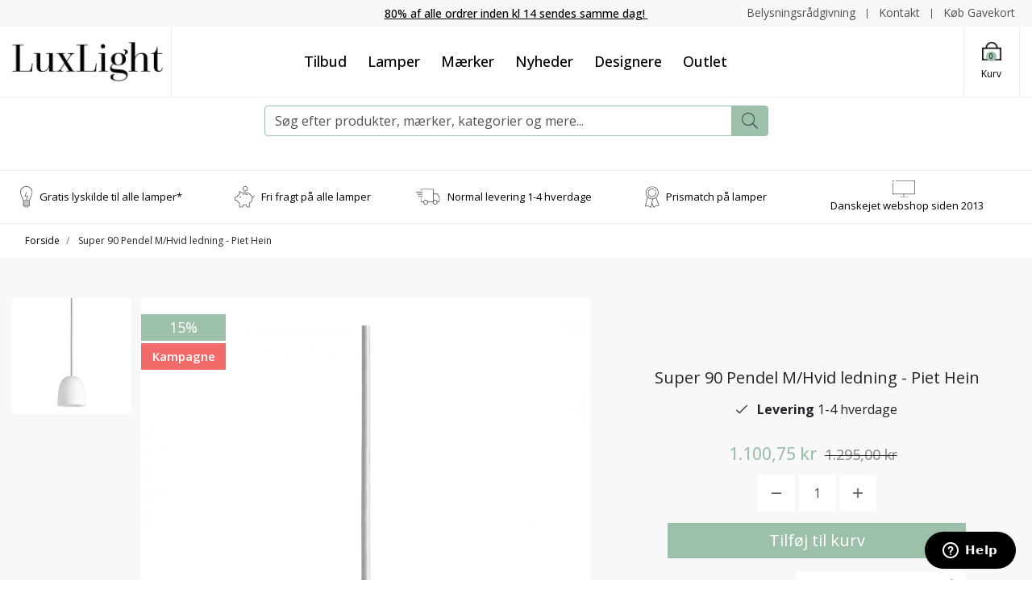

--- FILE ---
content_type: text/html; charset=UTF-8
request_url: https://luxlight.dk/piet-hein-super-90-m-hvid-ledning
body_size: 20218
content:
<!DOCTYPE html><!--[if lt IE 7 ]><html lang="da" id="top" class="no-js ie6"> <![endif]--> <!--[if IE 7 ]><html lang="da" id="top" class="no-js ie7"> <![endif]--> <!--[if IE 8 ]><html lang="da" id="top" class="no-js ie8"> <![endif]--> <!--[if IE 9 ]><html lang="da" id="top" class="no-js ie9"> <![endif]--> <!--[if (gt IE 9)|!(IE)]><!--><html lang="da" id="top" class="no-js"> <!--<![endif]--><head><meta http-equiv="Content-Type" content="text/html; charset=utf-8" /><title>Super 90 Pendel M/Hvid ledning - Piet Hein</title><meta name="description" content="Super 90 Pendel er blevet designet af Piet Hein. Den har et raffineret og enkelt design, som passer godt over et sofabord eller spisebord. " /><meta name="keywords" content="" /><meta name="robots" content="INDEX,FOLLOW" /><link rel="shortcut icon" href="https://luxlight.dk/media/favicon/default/fav-lux.png" type="image/x-icon" /><link href="https://fonts.googleapis.com/css2?family=Jost:ital,wght@0,300;0,400;0,500;0,600;0,700;0,800;0,900;1,300;1,400;1,500;1,600;1,700;1,800;1,900&display=swap" rel="stylesheet"> <!--[if lt IE 7]> <script>var BLANK_URL='https://luxlight.dk/js/blank.html';var BLANK_IMG='https://luxlight.dk/js/spacer.gif';</script> <![endif]--> <script data-footer-js-skip="true">WebFontConfig={google:{families:['Oswald:300,400,500,600,700,800','Open+Sans:300,400,500,600,700,800']}};(function(){var wf=document.createElement('script');wf.src=('https:'==document.location.protocol?'https':'http')+'://ajax.googleapis.com/ajax/libs/webfont/1.5.18/webfont.js';wf.async='true';var s=document.getElementsByTagName('script')[0];s.parentNode.insertBefore(wf,s);})();</script> <style>body{font-family:'Open Sans',sans-serif !important}#nav .nav-primary a{font-family:'Oswald',sans-serif !important}.control-option{font-family:'Open Sans',sans-serif}</style><link rel="stylesheet" href="https://luxlight.dk/js/calendar/calendar-win2k-1.css" /><link rel="stylesheet" href="https://luxlight.dk/skin/frontend/salecto/sblank/css/bootstrap.css" media="all" /><link rel="stylesheet" href="https://luxlight.dk/skin/frontend/salecto/sblank/css/allfonts.css" media="all" /><link rel="stylesheet" href="https://luxlight.dk/skin/frontend/salecto/default/css/epay/epayfrontend.css" media="all" /><link rel="stylesheet" href="https://luxlight.dk/skin/frontend/salecto/default/css/amasty/amlabel/amlabel.css" media="all" /><link rel="stylesheet" href="https://luxlight.dk/skin/frontend/salecto/default/clerk/style.css" media="all" /><link rel="stylesheet" href="https://luxlight.dk/skin/frontend/salecto/sblank/css/salecto/advancemenu/advancemenu.css" media="all" /><link rel="stylesheet" href="https://luxlight.dk/skin/frontend/salecto/sblank/ajaxcart/growler.css" media="all" /><link rel="stylesheet" href="https://luxlight.dk/skin/frontend/salecto/sblank/ajaxcart/modalbox.css" media="all" /><link rel="stylesheet" href="https://luxlight.dk/skin/frontend/salecto/default/salecto/blog/css/blog.css" media="all" /><link rel="stylesheet" href="https://luxlight.dk/skin/frontend/salecto/default/salecto/cookielaw/css/cookielaw.css" media="all" /><link rel="stylesheet" href="https://luxlight.dk/skin/frontend/salecto/sblank/exactsearch/exactsearch.css" media="all" /><link rel="stylesheet" href="https://luxlight.dk/skin/frontend/salecto/default/menumanager/css/menumanagerlibrary.css" media="all" /><link rel="stylesheet" href="https://luxlight.dk/skin/frontend/salecto/default/menumanager/css/jquery.mmenu.css" media="all" /><link rel="stylesheet" href="https://luxlight.dk/skin/frontend/salecto/default/menumanager/css/jquery.mmenu.positioning.css" media="all" /><link rel="stylesheet" href="https://luxlight.dk/skin/frontend/salecto/default/menumanager/css/jquery.mmenu.borderstyle.css" media="all" /><link rel="stylesheet" href="https://luxlight.dk/skin/frontend/salecto/default/menumanager/css/jquery.mmenu.fullscreen.css" media="all" /><link rel="stylesheet" href="https://luxlight.dk/skin/frontend/salecto/sblank/menumanager/css/menumanager.css" media="all" /><link rel="stylesheet" href="https://luxlight.dk/skin/frontend/salecto/default/css/dynamicnew.css" media="all" /><link rel="stylesheet" href="https://luxlight.dk/skin/frontend/salecto/default/productattachment/productattachment.css" media="all" /><link rel="stylesheet" href="https://luxlight.dk/skin/frontend/salecto/default/css/recentordernotification/jquery.growl.css" media="all" /><link rel="stylesheet" href="https://luxlight.dk/skin/frontend/salecto/default/css/salecto/sidenav.css" media="all" /><link rel="stylesheet" href="https://luxlight.dk/skin/frontend/salecto/sblank/css/owl.carousel.css" media="all" /><link rel="stylesheet" href="https://luxlight.dk/skin/frontend/salecto/default/productvideos/js/video-js.css" media="all" /><link rel="stylesheet" href="https://luxlight.dk/skin/frontend/salecto/default/productvideos/css/style.css" media="all" /><link rel="stylesheet" href="https://luxlight.dk/skin/frontend/salecto/sblank/css/jquery.fancybox.min.css" media="all" /><link rel="stylesheet" href="https://luxlight.dk/skin/frontend/salecto/luxlight/css/slick.css" media="all" /> <script src="https://luxlight.dk/js/leytech/prototype/1.7.1.0/prototype.js"></script> <script src="https://luxlight.dk/js/lib/jquery/jquery-1.10.2.min.js"></script> <script src="https://luxlight.dk/js/lib/jquery/noconflict.js"></script> <script src="https://luxlight.dk/js/lib/ccard.js"></script> <script src="https://luxlight.dk/js/prototype/validation.js"></script> <script src="https://luxlight.dk/js/scriptaculous/builder.js"></script> <script src="https://luxlight.dk/js/scriptaculous/effects.js"></script> <script src="https://luxlight.dk/js/scriptaculous/dragdrop.js"></script> <script src="https://luxlight.dk/js/scriptaculous/controls.js"></script> <script src="https://luxlight.dk/js/scriptaculous/slider.js"></script> <script src="https://luxlight.dk/js/varien/js.js"></script> <script src="https://luxlight.dk/js/varien/form.js"></script> <script src="https://luxlight.dk/js/mage/translate.js"></script> <script src="https://luxlight.dk/js/mage/cookies.js"></script> <script src="https://luxlight.dk/js/amasty/amlabel/amlabel_observer.js"></script> <script src="https://luxlight.dk/js/amasty/amlabel/amlabel_height.js"></script> <script src="https://luxlight.dk/js/varien/product.js"></script> <script src="https://luxlight.dk/js/varien/configurable.js"></script> <script src="https://luxlight.dk/js/calendar/calendar.js"></script> <script src="https://luxlight.dk/js/calendar/calendar-setup.js"></script> <script src="https://luxlight.dk/js/salecto/menumanager/menumanager.js"></script> <script src="https://luxlight.dk/skin/frontend/salecto/default/js/lib/modernizr.custom.min.js"></script> <script src="https://luxlight.dk/skin/frontend/salecto/default/js/lib/selectivizr.js"></script> <script src="https://luxlight.dk/skin/frontend/salecto/default/js/lib/matchMedia.js"></script> <script src="https://luxlight.dk/skin/frontend/salecto/default/js/lib/matchMedia.addListener.js"></script> <script src="https://luxlight.dk/skin/frontend/salecto/default/js/lib/enquire.js"></script> <script src="https://luxlight.dk/skin/frontend/salecto/luxlight/js/app.js"></script> <script src="https://luxlight.dk/skin/frontend/salecto/default/js/lib/jquery.cycle2.min.js"></script> <script src="https://luxlight.dk/skin/frontend/salecto/default/js/lib/jquery.cycle2.swipe.min.js"></script> <script src="https://luxlight.dk/skin/frontend/salecto/default/js/slideshow.js"></script> <script src="https://luxlight.dk/skin/frontend/salecto/default/js/lib/imagesloaded.js"></script> <script src="https://luxlight.dk/skin/frontend/salecto/sblank/js/jquery-ui.js"></script> <script src="https://luxlight.dk/skin/frontend/salecto/default/clerk/helper.js"></script> <script src="https://luxlight.dk/skin/frontend/salecto/default/ajaxcart/minicart.js"></script> <script src="https://luxlight.dk/skin/frontend/salecto/default/ajaxcart/growler.js"></script> <script src="https://luxlight.dk/skin/frontend/salecto/default/ajaxcart/modalbox.js"></script> <script src="https://luxlight.dk/skin/frontend/salecto/default/ajaxcart/ajaxcart.js"></script> <script src="https://luxlight.dk/skin/frontend/salecto/default/js/bundle.js"></script> <script src="https://luxlight.dk/skin/frontend/salecto/sblank/js/owl.carousel.js"></script> <script src="https://luxlight.dk/skin/frontend/salecto/default/salecto/gua/track_event.js"></script> <script src="https://luxlight.dk/skin/frontend/salecto/sblank/menumanager/js/jquery.mmenu.js"></script> <script src="https://luxlight.dk/skin/frontend/salecto/default/salectoseo/js/linkchange.js"></script> <script src="https://luxlight.dk/skin/frontend/salecto/sblank/js/bootstrap.js"></script> <script src="https://luxlight.dk/skin/frontend/salecto/luxlight/js/jquery.expander.min.js"></script> <script src="https://luxlight.dk/skin/frontend/salecto/default/js/lib/elevatezoom/jquery.elevateZoom-3.0.8.min.js"></script> <script src="https://luxlight.dk/skin/frontend/salecto/default/productvideos/js/video.js"></script> <script src="https://luxlight.dk/skin/frontend/salecto/default/productvideos/js/product-video.js"></script> <script src="https://luxlight.dk/skin/frontend/salecto/default/productvideos/js/view.js"></script> <script src="https://luxlight.dk/skin/frontend/salecto/sblank/js/jquery.fancybox.pack.js"></script> <script src="https://luxlight.dk/skin/frontend/salecto/luxlight/js/slick.js"></script> <script src="https://luxlight.dk/js/ebizmarts/mailchimp/campaignCatcher.js" async></script> <script src="https://luxlight.dk/skin/frontend/salecto/default/js/recentordernotification/jquery.growl.js" name="zzz_sales_notifiaction_lib"></script> <script src="https://luxlight.dk/skin/frontend/salecto/luxlight/js/customize.js" name="js001_last"></script> <link href="https://luxlight.dk/blog/rss" rel="alternate" type="application/rss+xml" /><link rel="canonical" href="https://luxlight.dk/piet-hein-super-90-m-hvid-ledning" /> <!--[if (lte IE 8) & (!IEMobile)]><link rel="stylesheet" href="https://luxlight.dk/skin/frontend/salecto/default/css/styles-ie8.css" media="all" /><link rel="stylesheet" href="https://luxlight.dk/skin/frontend/base/default/css/madisonisland-ie8.css" media="all" /> <![endif]--> <!--[if (gte IE 9) | (IEMobile)]><!--><link rel="stylesheet" href="https://luxlight.dk/skin/frontend/salecto/sblank/css/styles.css" media="all" /><link rel="stylesheet" href="https://luxlight.dk/skin/frontend/salecto/luxlight/css/customize.css" media="all" /> <!--<![endif]--> <script>Mage.Cookies.path='/';Mage.Cookies.domain='.luxlight.dk';</script> <meta name="viewport" content="initial-scale=1.0, width=device-width" /> <script>optionalZipCountries=["HK","IE","MO","PA"];</script> <script src="https://chimpstatic.com/mcjs-connected/js/users/b34b1768911e5c177c5e89813/38d74047de936f5c447c5ad07.js" defer></script>  <script>(function(i,s,o,g,r,a,m){i['GoogleAnalyticsObject']=r;i[r]=i[r]||function(){(i[r].q=i[r].q||[]).push(arguments)},i[r].l=1*new Date();a=s.createElement(o),m=s.getElementsByTagName(o)[0];a.async=1;a.src=g;m.parentNode.insertBefore(a,m)})(window,document,'script','//www.google-analytics.com/analytics.js','ga');ga('create','UA-42884150-1','luxlight.dk');ga('set','anonymizeIp',false);ga('require','displayfeatures');ga('send','pageview');</script>  <script async src="https://www.googletagmanager.com/gtag/js?id=G-KPZNQLSDZC"></script> <script data-footer-js-skip="true">window.dataLayer=window.dataLayer||[];function gtag(){dataLayer.push(arguments);}
gtag('js',new Date());gtag('config','G-KPZNQLSDZC');</script> <script async>var w=document.createElement("script");w.type="text/javascript";w.src="//widget.trustpilot.com/bootstrap/v5/tp.widget.bootstrap.min.js";w.async=true;document.head.appendChild(w);</script> <script>(function(w,d,s,r,n){w.TrustpilotObject=n;w[n]=w[n]||function(){(w[n].q=w[n].q||[]).push(arguments)};a=d.createElement(s);a.async=1;a.src=r;a.type='text/java'+s;f=d.getElementsByTagName(s)[0];f.parentNode.insertBefore(a,f)})(window,document,'script','https://invitejs.trustpilot.com/tp.min.js','tp');tp('register','TPAGuyl7htIiQ6Ap');</script> <script>function inIframe(){try{return window.self!==window.top;}catch(e){return false;}}
function tryParseJson(str){if(typeof str==='string'){try{return JSON.parse(str);}catch(e){return false;}}
return false;}
if(inIframe()){try{window.addEventListener('message',function(e){var adminOrign=new URL(window.location).hostname;if(!e.data||e.origin.indexOf(adminOrign)===-1){return;}
if(typeof TrustpilotPreview!=='undefined'){if(typeof e.data==='string'&&e.data==='submit'){TrustpilotPreview.sendTrustboxes();}else{jsonData=JSON.parse(e.data);if(jsonData.trustbox){TrustpilotPreview.setSettings(jsonData.trustbox);}else if(jsonData.customised){TrustpilotPreview.updateActive(jsonData.customised);}}}else{var settings=tryParseJson(e.data);if(settings){var p=document.createElement("script");p.type="text/javascript";p.onload=function(){const iFrame=e.source.parent.document.getElementById('configuration_iframe').contentWindow;TrustpilotPreview.init(['//ecommplugins-scripts.trustpilot.com/v2.1/css/preview.css'],settings,iFrame,e.source);};p.src='//ecommplugins-scripts.trustpilot.com/v2.1/js/preview.js';document.head.appendChild(p);}}});}
catch(e){if(typeof logTrustpilotError!=="function"){var script=document.createElement("script");script.src='//ecommplugins-scripts.trustpilot.com/js/sentryLog.js'
script.onload=function(){logTrustpilotError(e);};document.head.appendChild(script);}else{logTrustpilotError(e)}}}</script> <script async>const trustpilot_trustbox_settings={"trustboxes":[{"enabled":"enabled","snippet":"[base64]","customizations":"[base64]","defaults":"[base64]","page":"product","position":"after","corner":"top: #{Y}px; left: #{X}px;","paddingx":"0","paddingy":"6","zindex":"1","clear":"both","xpaths":"WyJpZChcImhlYWRlclwiKS9ESVZbM10vRElWWzFdIiwiLy9ESVZbQGNsYXNzPVwiY29udGFpbmVyXCJdIiwiL0hUTUxbMV0vQk9EWVsxXS9ESVZbN10vRElWWzNdL0RJVlsxXSJd","sku":"60593,TRUSTPILOT_SKU_VALUE_8309","name":"Super 90 Pendel M\/Hvid ledning - Piet Hein","widgetName":"Micro Combo","repeatable":false,"uuid":"f99ff0d9-2b25-8fa8-f6dd-974cbdf18829","error":null,"repeatXpath":{"xpathById":{"prefix":"","suffix":""},"xpathFromRoot":{"prefix":"","suffix":""}},"width":"100%","height":"20px","locale":"da-DK"}],"activeTrustbox":0,"pageUrls":{"landing":"https:\/\/luxlight.dk\/","category":"https:\/\/luxlight.dk\/vaeglamper\/","product":"https:\/\/luxlight.dk\/catalog\/product\/view\/id\/7843\/s\/ice-cube-classic-klar-fabbian\/","ahr0chm6ly9sdxhsawdodc5kay9yzxr1cm5lcmluzw==":"https:\/\/luxlight.dk\/returnering","ahr0chm6ly9sdxhsawdodc5kay9vbs1sdxhsawdoda==":"https:\/\/luxlight.dk\/om-luxlight","ahr0chm6ly9sdxhsawdodc5kay9idxrpaw==":"https:\/\/luxlight.dk\/butik","ahr0chm6ly9sdxhsawdodc5kay9oyw5kzwxzymv0aw5nzwxzzxi=":"https:\/\/luxlight.dk\/handelsbetingelser","ahr0chm6ly9sdxhsawdodc5kay9lbmfibguty29va2llcw==":"https:\/\/luxlight.dk\/enable-cookies","ahr0chm6ly9sdxhsawdodc5kay9mb3j0cm9sawdozwrzcg9saxrpaw==":"https:\/\/luxlight.dk\/fortrolighedspolitik","ahr0chm6ly9sdxhsawdodc5kay9wcmlzbwf0y2g=":"https:\/\/luxlight.dk\/prismatch","ahr0chm6ly9sdxhsawdodc5kay9wac1saw1pdgvklwvkaxrpb24=":"https:\/\/luxlight.dk\/ph-limited-edition","ahr0chm6ly9sdxhsawdodc5kay9oyw5kzwwtag9zlw9z":"https:\/\/luxlight.dk\/handel-hos-os","ahr0chm6ly9sdxhsawdodc5kay9izwx5c25pbmdzcmfhzgdpdm5pbmc=":"https:\/\/luxlight.dk\/belysningsraadgivning","ahr0chm6ly9sdxhsawdodc5kay9maw5klxzlag==":"https:\/\/luxlight.dk\/find-vej","ahr0chm6ly9sdxhsawdodc5kay9myxe=":"https:\/\/luxlight.dk\/faq","ahr0chm6ly9sdxhsawdodc5kay9rb250ywt0":"https:\/\/luxlight.dk\/kontakt","ahr0chm6ly9sdxhsawdodc5kay9szxzlcmluzw==":"https:\/\/luxlight.dk\/levering","ahr0chm6ly9sdxhsawdodc5kay9yywjhdgtvzgu=":"https:\/\/luxlight.dk\/rabatkode","ahr0chm6ly9sdxhsawdodc5kay9sdxhsawdodc1oaxn0b3jpzq==":"https:\/\/luxlight.dk\/luxlight-historie","ahr0chm6ly9sdxhsawdodc5kay92b3jlcy1rb25jzxb0":"https:\/\/luxlight.dk\/vores-koncept","ahr0chm6ly9sdxhsawdodc5kay9odm9yzm9ylxzhbgdllw9z":"https:\/\/luxlight.dk\/hvorfor-valge-os"}};if(trustpilot_trustbox_settings){document.addEventListener('DOMContentLoaded',function(){tp('trustBox',trustpilot_trustbox_settings);});}</script> <script>fbq('track','ViewContent',{content_name:'Super 90 Pendel M/Hvid ledning - Piet Hein',content_category:'',content_ids:['60593'],content_type:'product',value:1100.75,currency:'DKK'});</script> <script>var Translator=new Translate({"HTML tags are not allowed":"HTML tags er ikke tilladt","Please select an option.":"V\u00e6lg en mulighed.","This is a required field.":"Dette er et obligatorisk felt.","Please enter a valid number in this field.":"Skriv et gyldigt tal i dette felt.","The value is not within the specified range.":"V\u00e6rdien er ikke inden for det angivne interval.","Please use numbers only in this field. Please avoid spaces or other characters such as dots or commas.":"Feltet m\u00e5 kun indeholde heltal, ung\u00e5 venligst mellemrum eller andre karakterer s\u00e5som punktum og komma.","Please use letters only (a-z or A-Z) in this field.":"Brug kun bogstaver (a-z or A-Z) i dette felt.","Please use only letters (a-z), numbers (0-9) or underscore(_) in this field, first character should be a letter.":"Brug kun bogstaver (a-z) eller heltal (0-9) eller underscore (_) i dette felt., f\u00f8rste karakter skal v\u00e6re et bogstav.","Please use only letters (a-z or A-Z) or numbers (0-9) only in this field. No spaces or other characters are allowed.":"Brug kun bogstaver (a-z eller A-Z) eller tal (0-9) i dette felt. Ingen mellemrum eller andre tegn.","Please use only letters (a-z or A-Z) or numbers (0-9) or spaces and # only in this field.":"Brug kun bogstaver (a-z eller A-Z) eller tal (0-9) eller mellemrum og # i dette felt.","Please enter a valid phone number. For example (123) 456-7890 or 123-456-7890.":"Skriv et gyldigt telefonnummer, f.eks. 12 34 56 78.","Please enter a valid fax number. For example (123) 456-7890 or 123-456-7890.":"Indtast et gyldigt faxnummer. F.eks. 12 34 56 78","Please enter a valid date.":"Angiv en gyldig dato.","Please enter a valid email address. For example johndoe@domain.com.":"Skriv en gyldig e-mail-adresse, f.eks. johndoe@domain.com.","Please use only visible characters and spaces.":"Brug kun synlige tegn og mellemrum.","Please enter more characters or clean leading or trailing spaces.":"Indtast flere tegn eller rene f\u00f8rende eller bageste mellemrum.","Please enter more characters. Password should contain both numeric and alphabetic characters.":"Indtast flere tegn. Adgangskode skal indeholde b\u00e5de numeriske og alfabetiske tegn.","Please make sure your passwords match.":"S\u00f8rg for at dine adgangskoder er ens.","Please enter a valid URL. Protocol is required (http:\/\/, https:\/\/ or ftp:\/\/)":"Indtast en gyldig URL. Protokol er obligatorisk (http:\/\/, https:\/\/ eller ftp:\/\/)","Please enter a valid URL. For example http:\/\/www.example.com or www.example.com":"Skriv en gyldig URL, f.eks. http:\/\/www.eksempel.dk or www.eksempel.dk","Please enter a valid URL Key. For example \"example-page\", \"example-page.html\" or \"anotherlevel\/example-page\".":"Indtast en gyldig URL-n\u00f8gle. F.eks. \"min-side\", \"min-side.html\" eller \"min-side\/min-underside\".","Please enter a valid XML-identifier. For example something_1, block5, id-4.":"Indtast et gyldigt XML-id. F.eks. blok_1, block5, id-4.","Please enter a valid social security number. For example 123-45-6789.":"Skriv et gyldigt CPR-nummer, f.eks. 123456-7890.","Please enter a valid zip code. For example 90602 or 90602-1234.":"Skriv et gyldigt postnummer, f.eks. 1000.","Please enter a valid zip code.":"Skriv et gyldigt postnummer.","Please use this date format: dd\/mm\/yyyy. For example 17\/03\/2006 for the 17th of March, 2006.":"Brug venligst dette datoformat: dd\/mm\/\u00e5\u00e5\u00e5\u00e5. F.eks. 17\/03\/2006 for den 17. marts 2006.","Please enter a valid $ amount. For example $100.00.":"Skriv et gyldigt $-bel\u00f8b. F.eks. $100.00.","Please select one of the above options.":"V\u00e6lg en af mulighederne ovenfor.","Please select one of the options.":"V\u00e6lg en af mulighederne.","Please select State\/Province.":"V\u00e6lg region.","Please enter a number greater than 0 in this field.":"Skriv et tal st\u00f8rre end 0 i dette felt.","Please enter a number 0 or greater in this field.":"Indtast et tal 0 eller st\u00f8rre i dette felt.","Please enter a valid credit card number.":"Indtast et gyldigt kortnummer.","Credit card number does not match credit card type.":"Kortnummer stemmer ikke overens med korttype.","Card type does not match credit card number.":"Korttype stemmer ikke overens med kortnummer.","Incorrect credit card expiration date.":"Forkert udl\u00f8bsdato for kort.","Please enter a valid credit card verification number.":"Indtast venligst en gyldig verifikationskode (CVC).","Please use only letters (a-z or A-Z), numbers (0-9) or underscore(_) in this field, first character should be a letter.":"Feltet m\u00e5 kun indeholde bogstaver (a-z or A-Z), tal (0-9) eller underscore (_), og f\u00f8rste tegn skal v\u00e6re et bogstav.","Please input a valid CSS-length. For example 100px or 77pt or 20em or .5ex or 50%.":"Angiv venligst en gyldig CSS-l\u00e6ngde. For eksempel 100px, 77pt, 20em, .5ex eller 50%.","Text length does not satisfy specified text range.":"Tekstl\u00e6ngden er ikke inden for det tilladte interval.","Please enter a number lower than 100.":"Indtast venligst et tal mindre end 100.","Please select a file":"V\u00e6lg venligst en fil","Please enter issue number or start date for switch\/solo card type.":"Indtast udstedelsesnummer eller startdato for switch\/solo korttypen.","Please wait, loading...":"Vent venligst, indl\u00e6ser...","This date is a required value.":"Denne dato skal udfyldes.","Please enter a valid day (1-%d).":"Indtast en gyldig dag (1-%d).","Please enter a valid month (1-12).":"Indtast venligst en gyldigt m\u00e5ned (1-12).","Please enter a valid year (1900-%d).":"Indtast venligst et gyldigt \u00e5rstal (1900-%d).","Please enter a valid full date":"Indtast venligst en komplet gyldig dato","Complete":"Fuldendt","Add Products":"Tilf\u00f8j produkter","Please choose to register or to checkout as a guest":"V\u00e6lg om du vil registrere dig eller bestille som g\u00e6st","Your order cannot be completed at this time as there is no shipping methods available for it. Please make necessary changes in your shipping address.":"Din ordre kan ikke gennemf\u00f8res da der ikke er nogen tilg\u00e6ngelige leveringsmetoder. Kontroller din leveringsadresse.","Please specify payment method.":"V\u00e6lg en betalingsmetode.","Your order cannot be completed at this time as there is no payment methods available for it.":"Din ordre kan ikke gennemf\u00f8res da der ikke er nogen tilg\u00e6ngelige betalingsmetoder.","Add to Cart":"Tilf\u00f8j til kurv","In Stock":"P\u00e5 lager","Out of Stock":"Ikke p\u00e5 lager"});</script>  <script>(function(w,d,s,l,i){w[l]=w[l]||[];w[l].push({'gtm.start':new Date().getTime(),event:'gtm.js'});var f=d.getElementsByTagName(s)[0],j=d.createElement(s),dl=l!='dataLayer'?'&l='+l:'';j.async=true;j.src='https://www.googletagmanager.com/gtm.js?id='+i+dl;f.parentNode.insertBefore(j,f);})(window,document,'script','dataLayer','GTM-WWLHQXB');</script>  <script id="ze-snippet" src="https://static.zdassets.com/ekr/snippet.js?key=c1cb6239-cdfc-4cc5-b9b1-6e59f0107737"></script>  <script>(function(w,d,t,r,u){var f,n,i;w[u]=w[u]||[],f=function(){var o={ti:"56016378"};o.q=w[u],w[u]=new UET(o),w[u].push("pageLoad")},n=d.createElement(t),n.src=r,n.async=1,n.onload=n.onreadystatechange=function(){var s=this.readyState;s&&s!=="loaded"&&s!=="complete"||(f(),n.onload=n.onreadystatechange=null)},i=d.getElementsByTagName(t)[0],i.parentNode.insertBefore(n,i)})(window,document,"script","//bat.bing.com/bat.js","uetq");</script> <style>#sidebar-nav li.active{order:-2}#sidebar-nav li.active>ul{display:flex;flex-direction:column}.banner-video{height:950px}li.level0.nav-11.parent.collapsible>ul.level0.collapsible{display:block !important}li.level0.nav-11.parent.collapsible{order:-1}</style> <script src="https://s.kk-resources.com/leadtag.js"></script>  <script src="//widget.trustpilot.com/bootstrap/v5/tp.widget.bootstrap.min.js" async></script> <style>.price-box span.price{color:#000 !important}.price-box span.price:hover{color:#000 !important}.nav-primary a{color:#000 !important}.nav-primary a:hover{color:#000 !important}.button{background:#000 none repeat scroll 0 0 !important}.button:hover{background:#000 none repeat scroll 0 0 !important}.button{color:#fff !important}.button:hover{color:#fff !important}</style></head><body class=" catalog-product-view catalog-product-view product-piet-hein-super-90-m-hvid-ledning"> <script type="application/ld+json">{"@context":"http://schema.org","@type":"Organization","url":"https://luxlight.dk/","logo":"https://luxlight.dk/skin/frontend/salecto/default/images/logo.png"}</script> <script type="application/ld+json">{"@context":"http://schema.org","@type":"Product","description":"Super 90 Pendel er blevet designet af Piet Hein. Han har designet den med et raffineret og enkelt design, der egner sig godt til at blive brugt i alle rum i et hjem. Den vil s&aelig;rligt v&aelig;re god at s&aelig;tte op over et sofabord eller et spisebord. L&aelig;ngden p&aring; lampesk&aelig;rmen skjuler for p&aelig;ren, og s&oslash;rger samtidig for, at intet af lyset g&aring;r tabt. Det kan den g&oslash;re, da lyset str&oslash;mmer ud af &aring;bningen, og det str&oslash;mmer igennem selve lampesk&aelig;rmen. Det resulterer i dette flotte og bl&aelig;ndfrie lys, samtidig med at den lyser belysningen smukt op.Du kan k&oslash;be Super 90 Pendel med tre forskellige ledninger. Denne udgave har en hvid ledning. Den kan ogs&aring; k&oslash;bes med en sort ledning eller med en r&oslash;d ledning.&nbsp;","name":"Super 90 Pendel M\/Hvid ledning - Piet Hein","image":"https://luxlight.dk/media/catalog/product/s/u/super_90_pendel_med_hvid_ledning_-_piet_hein.jpg","sku":"60593","url":"https://luxlight.dk/piet-hein-super-90-m-hvid-ledning","offers":[{"@type":"Offer","price":"1,100.75","availability":"InStock","priceCurrency":"DKK"}]}</script> <div class="absolute-top"></div><div id="global-notices"> <noscript><div class="global-site-notice noscript"><div class="notice-inner"><p> <strong>JavaScript seems to be disabled in your browser.</strong><br /> You must have JavaScript enabled in your browser to utilize the functionality of this website.</p></div></div> </noscript></div><div id="header"><div id="topbar" class="d-block"><div class="container"><div class="row topbar-row no-gutters"><div class="col-auto col-lg-4 d-none d-sm-block top-emarket"></div><div class="col-12 col-lg-4 text-center help-line"><a href="https://luxlight.dk/levering"> <span style="text-decoration: underline;">80% af alle ordrer inden kl 14 sendes samme dag!&nbsp;</span> </a></div><div class="col-12 col-sm-auto col-lg-4 top-right"><div class="header-right"><a href="/belysningsraadgivning">Belysningsr&aring;dgivning</a> <a href="/kontakt">Kontakt</a> <a href="/gavekort">K&oslash;b Gavekort</a></div></div></div></div></div><div class="page-header"><div class="main-header"><div class="container"><div class="row"><div class="col-6 col-md-6 col-xl-2 d-flex align-items-center logo-col pr-0"> <a href="#mheader-nav" class="head-link skip-link header-nav text-center pr-2 d-block d-xl-none"> <i class="fal fa-bars d-block"></i> <span class="d-block d-xl-none">Menu</span> </a> <a class="logo d-inline-flex" href="https://luxlight.dk/"><img src="https://luxlight.dk/media/salecto/luxlight-logo-2015-sm.png" alt="Luxlight" /></a></div><div class="col-12 col-xl-8 d-none d-xl-block menu-col"><div class="mainMenu"><div id="mheader-nav"><div class="menumanager-pc salecto-menumanager"><ul id="salecto-topmenu" class="salecto-topmenu navbar-nav desktop-menumanager"><li class="desktop-nav-menu salecto-level0 nav-9 long-submenu " id="nav-9"> <a class="salecto-label anchor_text" href="https://luxlight.dk/tilbud" > Tilbud </a></li><li class="desktop-nav-menu salecto-level0 nav-1 long-submenu " id="nav-1"> <a class="salecto-label " href="https://luxlight.dk/alle-lamper" > Lamper </a><div class="salecto-submenu blind sub_left" id="submenu-1"><ul class="row salecto-maincontent" ><li class="col-salecto-cms-products-category columncount-5"> <a href="//luxlight.dk/rum" class="maincategory has-children" >Rum</a><ul><li class="level-1 "><a href="//luxlight.dk/rum/badevaerelseslamper" class=" " >Badeværelseslamper</a></li><li class="level-1 "><a href="//luxlight.dk/rum/lamper-til-elevationssengen" class=" " >Lamper til elevationssengen</a></li><li class="level-1 "><a href="//luxlight.dk/rum/lamper-til-haven" class=" " >Lamper til haven</a></li><li class="level-1 "><a href="//luxlight.dk/rum/lamper-til-vindueskarmen" class=" " >Lamper til vindueskarmen</a></li><li class="level-1 "><a href="//luxlight.dk/rum/spisebordslamper" class=" " >Spisebordslamper</a></li><li class="level-1 "><a href="//luxlight.dk/rum/skrivebordslamper" class=" " >Skrivebordslamper</a></li><li class="level-1 "><a href="//luxlight.dk/rum/sovevaerelseslamper" class=" " >Soveværelseslamper</a></li></ul></li><li class="col-salecto-cms-products-category columncount-5"> <a href="//luxlight.dk/alle-lamper" class="maincategory has-children" >Alle Lamper</a><ul><li class="level-1 "><a href="//luxlight.dk/pendler" class=" " >Pendler</a></li><li class="level-1 "><a href="//luxlight.dk/gulvlamper" class=" " >Gulvlamper</a></li><li class="level-1 "><a href="//luxlight.dk/bordlamper" class=" " >Bordlamper</a></li><li class="level-1 "><a href="//luxlight.dk/vaeglamper" class=" " >Væglamper</a></li><li class="level-1 "><a href="//luxlight.dk/loftslamper" class=" " >Loftslamper</a></li><li class="level-1 "><a href="//luxlight.dk/udendorslamper" class=" " >Udendørslamper</a></li></ul></li><li class="col-salecto-cms-products-category columncount-5"> <a href="//luxlight.dk/alle-lamper" class="maincategory has-children" >Alle Lamper</a><ul><li class="level-1 "><a href="//luxlight.dk/skinner-spots" class=" " >Skinner & Spots</a></li><li class="level-1 "><a href="//luxlight.dk/transportabel-lampe" class=" " >Transportable lamper</a></li></ul></li><li class="col-salecto-cms-products-category columncount-5"> <a href="//luxlight.dk/tilbehor" class="maincategory has-children" >Tilbehør</a><ul><li class="level-1 "><a href="//luxlight.dk/tilbehor/lampetilbehor" class=" " >Lampetilbehør</a></li><li class="level-1 "><a href="//luxlight.dk/tilbehor/lampetilbehor/skaerme-og-lose-glas" class=" " >Skærme & løse glas</a></li><li class="level-1 "><a href="//luxlight.dk/tilbehor/ph-skaerme" class=" " >PH Skærme</a></li><li class="level-1 "><a href="//luxlight.dk/tilbehor/lyskilder-og-paerer" class=" " >Lyskilder og pærer</a></li><li class="level-1 "><a href="//luxlight.dk/tilbehor/boligtilbehor" class=" " >Boligtilbehør</a></li><li class="level-1 "><a href="//luxlight.dk/gavekort" class=" " >Gavekort</a></li></ul></li><li class="col-salecto-cms-products-category columncount-5"> <a href="//luxlight.dk/populaere-lamper" class="maincategory has-children" >Populære lamper</a><ul><li class="level-1 "><a href="//luxlight.dk/maerker/nordlux/nordlux-serier/nordlux-aludra-serien" class=" " >Aludra serien</a></li><li class="level-1 "><a href="//luxlight.dk/maerker/kaiser-idell" class=" " >Kaiser Idell Serien</a></li><li class="level-1 "><a href="//luxlight.dk/maerker/made-by-hand/made-by-hand-serier/knit-wit-serien" class=" " >Knit-Wit Serien</a></li><li class="level-1 "><a href="//luxlight.dk/maerker/lampe-gras" class=" " >Lampe Gras Serien</a></li><li class="level-1 "><a href="//luxlight.dk/maerker/louis-poulsen/serier/ph-lamper" class=" " >PH Serien</a></li><li class="level-1 "><a href="//luxlight.dk/maerker/new-works/new-works-serier/new-works-tense-serien" class=" " >Tense Serien</a></li><li class="level-1 "><a href="//luxlight.dk/populaere-lamper/trae-lamper" class=" " >Træ Lamper</a></li></ul></li></ul></div></li><li class="desktop-nav-menu salecto-level0 nav-3 long-submenu " id="nav-3"> <a class="salecto-label " href="https://luxlight.dk/maerker" > Mærker </a><div class="salecto-submenu blind sub_left" id="submenu-3"><ul class="row salecto-maincontent" ><li class="col-salecto-cms-products-category columncount-5"> <a href="//luxlight.dk/maerker" class="maincategory has-children" >A - D</a><ul><li class="level-1 "><a href="//luxlight.dk/maerker/artemide" class=" " >Artemide</a></li><li class="level-1 "><a href="//luxlight.dk/maerker/belid" class=" " >Belid</a></li><li class="level-1 "><a href="//luxlight.dk/maerker/byrydens" class=" " >By Rydéns</a></li><li class="level-1 "><a href="//luxlight.dk/maerker/cph-lighting" class=" " >CPH Lighting</a></li><li class="level-1 "><a href="//luxlight.dk/maerker/dcw-editions" class=" " >DCW Editions</a></li><li class="level-1 "><a href="//luxlight.dk/maerker/design-by-us" class=" " >Design By Us</a></li></ul></li><li class="col-salecto-cms-products-category columncount-5"> <a href="//luxlight.dk/maerker" class="maincategory has-children" >D - J</a><ul><li class="level-1 "><a href="//luxlight.dk/maerker/designforthepeople" class=" " >Design For The People</a></li><li class="level-1 "><a href="//luxlight.dk/maerker/flos" class=" " >FLOS</a></li><li class="level-1 "><a href="//luxlight.dk/maerker/fritz-hansen" class=" " >Fritz Hansen</a></li><li class="level-1 "><a href="//luxlight.dk/maerker/gejst" class=" " >Gejst</a></li><li class="level-1 "><a href="//luxlight.dk/maerker/grupaproducts" class=" " >Grupa Products</a></li><li class="level-1 "><a href="//luxlight.dk/maerker/herstal" class=" " >Herstal</a></li></ul></li><li class="col-salecto-cms-products-category columncount-5"> <a href="//luxlight.dk/maerker" class="maincategory has-children" >K - L</a><ul><li class="level-1 "><a href="//luxlight.dk/maerker/kaiser-idell" class=" " >Kaiser Idell</a></li><li class="level-1 "><a href="//luxlight.dk/maerker/lampe-gras" class=" " >Lampe Gras</a></li><li class="level-1 "><a href="//luxlight.dk/maerker/lampefeber" class=" " >Lampefeber</a></li><li class="level-1 "><a href="//luxlight.dk/maerker/light-point" class=" " >LIGHT-POINT</a></li><li class="level-1 "><a href="//luxlight.dk/maerker/loom-design" class=" " >Loom Design</a></li></ul></li><li class="col-salecto-cms-products-category columncount-5"> <a href="//luxlight.dk/maerker" class="maincategory has-children" >M - O</a><ul><li class="level-1 "><a href="//luxlight.dk/maerker/made-by-hand" class=" " >Made by Hand</a></li><li class="level-1 "><a href="//luxlight.dk/maerker/mantis" class=" " >Mantis</a></li><li class="level-1 "><a href="//luxlight.dk/maerker/marset" class=" " >Marset</a></li><li class="level-1 "><a href="//luxlight.dk/maerker/martinelli-luce" class=" " >Martinelli Luce</a></li><li class="level-1 "><a href="//luxlight.dk/maerker/new-works" class=" " >New Works</a></li><li class="level-1 "><a href="//luxlight.dk/maerker/nordlux" class=" " >Nordlux</a></li></ul></li><li class="col-salecto-cms-products-category columncount-5"> <a href="//luxlight.dk/maerker" class="maincategory has-children" >P - V</a><ul><li class="level-1 "><a href="//luxlight.dk/maerker/piet-hein" class=" " >Piet Hein</a></li><li class="level-1 "><a href="//luxlight.dk/maerker/porsche" class=" " >Porsche Studio</a></li><li class="level-1 "><a href="//luxlight.dk/maerker/secto-design" class=" " >Secto Design</a></li><li class="level-1 "><a href="//luxlight.dk/maerker/tom-rossau" class=" " >Tom Rossau</a></li><li class="level-1 "><a href="//luxlight.dk/maerker/umage" class=" " >Umage</a></li><li class="level-1 "><a href="//luxlight.dk/maerker/verpan" class=" " >Verpan</a></li></ul></li></ul><ul class="salecto-footer mb-footer"><li><p style="text-align: center;"><span style="font-size: 14pt;"><a href="//luxlight.dk/maerker"><strong>Alle m&aelig;rker:</strong></a></span></p></li></ul></div></li><li class="desktop-nav-menu salecto-level0 nav-5 long-submenu " id="nav-5"> <a class="salecto-label anchor_text" href="https://luxlight.dk/nyheder" > Nyheder </a></li><li class="desktop-nav-menu salecto-level0 nav-4 long-submenu " id="nav-4"> <a class="salecto-label " href="https://luxlight.dk/designere" > Designere </a><div class="salecto-submenu blind sub_left" id="submenu-4"><ul class="salecto-header mb-header"><li><p style="text-align: center;"><span style="font-size: 14pt;">Udvalgte designere:</span></p></li></ul><ul class="row salecto-maincontent" ><li class="col-salecto-cms-products-category columncount-5"> <a href="//luxlight.dk/designere" class="maincategory has-children" >A - B</a><ul><li class="level-1 "><a href="//luxlight.dk/designere/adriano-rachele" class=" " >Adriano Rachele</a></li><li class="level-1 "><a href="//luxlight.dk/designere/anu-moser" class=" " >Anu Moser</a></li><li class="level-1 "><a href="//luxlight.dk/designere/arne-jacobsen" class=" " >Arne Jacobsen</a></li><li class="level-1 "><a href="//luxlight.dk/designere/benny-frandsen" class=" " >Benny Frandsen</a></li><li class="level-1 "><a href="//luxlight.dk/designere/bernard-albin-gras" class=" " >Bernard-Albin Gras</a></li></ul></li><li class="col-salecto-cms-products-category columncount-5"> <a href="//luxlight.dk/designere" class="maincategory has-children" >C - I</a><ul><li class="level-1 "><a href="//luxlight.dk/designere/cecilie-manz" class=" " >Cecilie Manz</a></li><li class="level-1 "><a href="//luxlight.dk/designere/christian-dell" class=" " >Christian Dell</a></li><li class="level-1 "><a href="//luxlight.dk/designere/christian-flindt" class=" " >Christian Flindt</a></li><li class="level-1 "><a href="//luxlight.dk/designere/flemming-agger" class=" " >Flemming Agger</a></li><li class="level-1 "><a href="//luxlight.dk/designere/iskos-berlin" class=" " >ISKOS-BERLIN</a></li></ul></li><li class="col-salecto-cms-products-category columncount-5"> <a href="//luxlight.dk/designere" class="maincategory has-children" >J - N</a><ul><li class="level-1 "><a href="//luxlight.dk/designere/jo-hammerborg" class=" " >Jo Hammerborg</a></li><li class="level-1 "><a href="//luxlight.dk/designere/joakim-fihn" class=" " >Joakim Fihn</a></li><li class="level-1 "><a href="//luxlight.dk/designere/jorn-utzon" class=" " >Jørn Utzon</a></li><li class="level-1 "><a href="//luxlight.dk/designere/louise-campbell" class=" " >Louise Campbell</a></li><li class="level-1 "><a href="//luxlight.dk/designere/nital-patel" class=" " >Nital Patel </a></li></ul></li><li class="col-salecto-cms-products-category columncount-5"> <a href="//luxlight.dk/designere" class="maincategory has-children" >P - R</a><ul><li class="level-1 "><a href="//luxlight.dk/designere/philippe-stark" class=" " >Philippe Stark</a></li><li class="level-1 "><a href="//luxlight.dk/designere/piet-hein" class=" " >Piet Hein</a></li><li class="level-1 "><a href="//luxlight.dk/designere/poul-henningsen" class=" " >Poul Henningsen</a></li><li class="level-1 "><a href="//luxlight.dk/designere/robert-dudley-best" class=" " >Robert Dudley Best</a></li><li class="level-1 "><a href="//luxlight.dk/designere/ronni-gol" class=" " >Ronni Gol</a></li></ul></li><li class="col-salecto-cms-products-category columncount-5"> <a href="//luxlight.dk/designere" class="maincategory has-children" >S - Ø</a><ul><li class="level-1 "><a href="//luxlight.dk/designere/soren-ravn-christensen" class=" " >Søren Ravn Christensen</a></li><li class="level-1 "><a href="//luxlight.dk/designere/verner-panton" class=" " >Verner Panton</a></li><li class="level-1 "><a href="//luxlight.dk/designere/vilhelm-wohlert" class=" " >Vilhelm Wohlert</a></li><li class="level-1 "><a href="//luxlight.dk/designere/vilhelm-lauritzen" class=" " >Vilhelm Lauritzen</a></li><li class="level-1 "><a href="//luxlight.dk/designere/oivind-slaato" class=" " >Øivind Slaato</a></li></ul></li></ul><ul class="salecto-footer mb-footer"><li><p style="text-align: center;"><span style="font-size: 14pt;"><a href="/designere"><strong>Alle designere:</strong></a></span></p></li></ul></div></li><li class="desktop-nav-menu salecto-level0 nav-10 long-submenu " id="nav-10"> <a class="salecto-label " href="https://luxlight.dk/udstillingsmodeller" > Outlet </a><div class="salecto-submenu blind sub_left" id="submenu-10"><ul class="row salecto-maincontent" ><li class="col-salecto-cms-products-category columncount-2"> <a href="udstillingsmodeller/retssalg-lampetilbehor" class="maincategory has-children" target='_self'>Lampetilbehør</a><ul><li class="level-1 "><a href="//luxlight.dk/restsalg-lampetilbehor" class=" " >Restsalg - Lampetilbehør</a></li></ul></li><li class="col-salecto-cms-products-category columncount-2"> <a href="/udstillingsmodeller" class="maincategory has-children" target='_self'>Lamper</a><ul><li class="level-1 "><a href="//luxlight.dk/udstillingsmodeller" class=" " >Restsalg - Lamper</a></li></ul></li></ul></div></li></ul></div> <script>jQuery(window).load(function(){var window_size=window.matchMedia('(max-width: 1150px)');if(window.matchMedia('(max-width: 1150px)').matches){jQuery.ajax({url:"https://luxlight.dk/menumanager/index/ajaxmobilemenu/",success:function(result){jQuery("#salecto-topmenu").html(result.content);jQuery('#mheader-nav').mmenu({"slidingSubmenus":false,hooks:{'close:finish':function(){jQuery('#mheader-nav').removeClass('skip-active');},'open:start':function(){jQuery('.mm-listitem.mm-listitem_opened').removeClass('mm-listitem_opened');},'openPanel:start':function(el){if(jQuery(el).parents('.mm-panel').hasClass('mb-submenu')){jQuery(el).parent().closest('.mm-panel').find('.mm-listitem.mm-listitem_opened').removeClass('mm-listitem_opened');jQuery(el).closest('.mm-listitem').addClass('mm-listitem_opened');}else{jQuery('.mm-listitem.mm-listitem_opened').removeClass('mm-listitem_opened');jQuery(el).closest('li.salecto-level0').addClass('mm-listitem_opened');}}}},{clone:false,offCanvas:{page:{nodetype:".main"}}}).data("mmenu");}});}else{jQuery(".salecto-menumanager .desktop-nav-menu a").mouseover(function(){jQuery(this).addClass('active');});jQuery(".salecto-menumanager .desktop-nav-menu a").mouseout(function(){jQuery(this).removeClass('active');});}});var menu=new MENUMANAGER(menumanager('#salecto-topmenu'),["1","1"],1199,["100","100","100","100"],1);menumanager(window).load(function(){menu.updateScreen();});menumanager(window).resize(function(){menu.updateScreen();});</script> </div></div></div><div class="col-6 col-md-6 col-xl-2 cart-col pl-0"><div class="skip-links main-header-link"><i class="fal fa-times"></i><div id="header-search" class="header-search search-default skip-content search-col"><div class="search_mini_form-container"><form id="search_mini_form" action="https://luxlight.dk/catalogsearch/result/" method="get"><div class="input-group"> <input id="search" type="search" name="q" value="" class="form-control required-entry" maxlength="128" placeholder="Søg efter produkter, mærker, kategorier og mere..." /> <span class="input-group-append"> <button type="submit" title="Søg" class="btn btn-light input-group-text"> <i class="fal fa-search"></i> </button> </span></div><div id="search_autocomplete" class="search-autocomplete"></div> <script>var searchForm=new Varien.searchForm('search_mini_form','search','');searchForm.initAutocomplete('https://luxlight.dk/catalogsearch/ajax/suggest/','search_autocomplete');</script> </form></div></div><div class="header-minicart cart-link"><a href="https://luxlight.dk/checkout/cart/" data-target-element="#header-cart" class="head-link skip-link header-link d-flex align-items-center align-content-center justify-content-center flex-column skip-cart no-count"> <img class="d-block" src="https://luxlight.dk/skin/frontend/salecto/luxlight/images/kurv.png" /> <span class="d-block"><small>Kurv</small></span> <span class="badge-count">0</span> </a><div id="header-cart" class="dropdown-menu card block block-cart skip-content position-absolute"><div id="minicart-error-message" class="alert alert-danger"></div><div id="minicart-success-message" class="alert alert-success"></div><div class="card-header"> Din indkøbskurv <a class="close skip-link-close" href="#" title="Luk">×</a></div><div class="minicart-wrapper"><p class="empty">Din indkøbskurv er tom.</p></div></div></div></div></div></div></div></div></div><div class="search-wrapper"><div class="container"><div id="header-search" class="search search-default search-col"><div class="search_mini_form-container"><form id="search_mini_form" action="https://luxlight.dk/catalogsearch/result/" method="get"><div class="input-group"> <input id="search" type="search" name="q" value="" class="form-control required-entry" maxlength="128" placeholder="Søg efter produkter, mærker, kategorier og mere..." /> <span class="input-group-append"> <button type="submit" title="Søg" class="btn btn-light input-group-text"> <i class="fal fa-search"></i> </button> </span></div><div id="search_autocomplete" class="search-autocomplete"></div> <script>var searchForm=new Varien.searchForm('search_mini_form','search','');searchForm.initAutocomplete('https://luxlight.dk/catalogsearch/ajax/suggest/','search_autocomplete');</script> </form></div></div></div></div><div class="top-usp"><div class="container"><div class="row justify-content-between align-items-center usp-slider owl-carousel"><span class="col-auto d-flex align-items-center flex-wrap justify-content-center"> <a href="https://luxlight.dk/belysningsraadgivning"> <img class="mr-2" src="https://luxlight.dk/media/wysiwyg/lightbulb.png" alt="lightbulb" /></a> <a href="/gratis-lyskilde">Gratis lyskilde til alle lamper*</a> </span> <span class="col-auto d-flex align-items-center flex-wrap justify-content-center"> <a href="/handelsbetingelser/#levering"> <img class="mr-2" src="https://luxlight.dk/media/wysiwyg/piggy.png" alt="piggy" /></a> <a href="/handelsbetingelser/#levering">Fri fragt p&aring; alle lamper</a> </span> <span class="col-auto d-flex align-items-center flex-wrap justify-content-center"> <a href="/handelsbetingelser/#levering"> <img class="mr-2" src="https://luxlight.dk/media/wysiwyg/shipping.png" alt="shipping" /></a> <a href="/handelsbetingelser#levering:~:text=dette%20fra%20os.-,Levering%C2%A0,-Fri%20fragt%20p%C3%A5">Normal levering 1-4 hverdage</a> </span> <span class="col-auto d-flex align-items-center flex-wrap justify-content-center"> <a href="/prismatch"> <img class="mr-2" src="https://luxlight.dk/media/wysiwyg/badge.png" alt="badge" /></a> <a href="/prismatch">Prismatch p&aring; lamper</a> </span> <span class="col-auto d-flex align-items-center flex-wrap justify-content-center"> <a href="https://luxlight.dk/om-luxlight"><img alt="desktop" class="mr-2" src="https://luxlight.dk/media/wysiwyg/desktop.png" /></a> <a href="https://luxlight.dk/om-luxlight">Danskejet webshop siden 2013 </a></span></div></div></div></div><div class="main"><div id="breadcrumbs"><div class="container"><ol class="breadcrumb"><li class=" breadcrumb-item home"> <a href="https://luxlight.dk/" title="Gå til forside">Forside</a></li><li class=" breadcrumb-item product"> Super 90 Pendel M/Hvid ledning - Piet Hein</li></ol>  <script type="application/ld+json">{"@context":"http://schema.org","@type":"BreadcrumbList","itemListElement":[{"@type":"ListItem","position":1,"item":{"@id":"https://luxlight.dk/","name":"Forside"}},{"@type":"ListItem","position":2,"item":{"@id":"","name":"Super 90 Pendel M/Hvid ledning - Piet Hein"}}]}</script> </div></div><div id="global-messages"><div class="container"></div></div><div id="content"><div class="col-main"><div class="container"> <script>var optionsPrice=new Product.OptionsPrice([]);</script> <div id="messages_product_view"></div><div class="product-view"><form action="https://luxlight.dk/checkout/cart/add/uenc/aHR0cHM6Ly9sdXhsaWdodC5kay9waWV0LWhlaW4tc3VwZXItOTAtbS1odmlkLWxlZG5pbmc,/product/8309/" method="post" id="product_addtocart_form"> <input name="form_key" type="hidden" value="ZtYvJvLTQDPRRkGs" /><div class="no-display"> <input type="hidden" name="product" value="8309" /> <input type="hidden" name="related_product" id="related-products-field" value="" /></div><div class="container"><div class="row align-items-center"><div class="col-12 col-lg-6 col-xl-7 mb-5 "><div class="product-media product-img-box"><ul class="more-views list-inline product-thumbnail-slider"><li class="list-inline-item"> <a class="img-thumbnail" href="https://luxlight.dk/media/catalog/product/cache/1/image/800x800/9df78eab33525d08d6e5fb8d27136e95/s/u/super_90_pendel_med_hvid_ledning_-_piet_hein/super90pendelmhvidledningpiethein-31.jpg" title="Super90PendelMHvidledningPietHein-01" data-image-index="main" data-fancybox="media_images"> <img src="https://luxlight.dk/media/catalog/product/cache/1/thumbnail/144x144/9df78eab33525d08d6e5fb8d27136e95/s/u/super_90_pendel_med_hvid_ledning_-_piet_hein/super90pendelmhvidledningpiethein-11.jpg" width="144" height="144" alt="Super90PendelMHvidledningPietHein-01" /> </a></li></ul><div class="product-image product-image-zoom"><div class="product-image-gallery"><div class="pro-label-out"><div class="label-out"><div class="discount-text" style="color:#FFFFFF"> 15%</div><div class="badge label-primary kampagne-label-kampagne"> Kampagne</div></div><div class="label-out"><div class="badge label-presale d-none"> presale</div></div></div> <a href="https://luxlight.dk/media/catalog/product/cache/1/image/800x800/9df78eab33525d08d6e5fb8d27136e95/s/u/super_90_pendel_med_hvid_ledning_-_piet_hein/super90pendelmhvidledningpiethein-31.jpg" class="fancybox" data-fancybox="product_images"> <img id="image-main" class="gallery-image visible " src="https://luxlight.dk/media/catalog/product/cache/1/image/800x800/9df78eab33525d08d6e5fb8d27136e95/s/u/super_90_pendel_med_hvid_ledning_-_piet_hein/super90pendelmhvidledningpiethein-31.jpg" alt="Super90PendelMHvidledningPietHein-31" title="Super90PendelMHvidledningPietHein-31" width="800" height="800" /> </a></div></div> <script>jQuery.noConflict();jQuery(document).ready(function(){jQuery(".fancybox").fancybox({openEffect:'none',closeEffect:'none',iframe:{preload:false},afterLoad:function(instance,current){if(current.opts.$orig.find('img').length>0&&typeof(current.$image)!=='undefined'){current.$image.attr('alt',current.opts.$orig.find('img').attr('alt'));}}});jQuery('[data-fancybox="media_images"]').fancybox({afterLoad:function(instance,current){if(current.opts.$orig.find('img').length>0&&typeof(current.$image)!=='undefined'){current.$image.attr('alt',current.opts.$orig.find('img').attr('alt'));}}});});</script> </div></div><div class="col-12 col-lg-6 col-xl-5 mb-5 product-details"><div class="card add-to-cart-panel border-0"><div class="card-title pt-3 mb-2"><h1>Super 90 Pendel M/Hvid ledning - Piet Hein</h1> <em class="fal fa-check"> &nbsp;</em> <strong><span class="highlight-text">Levering</span></strong> 1-4 hverdage</div><div class="card-body p-0"><div class="product-extra-info"></div><div class="short-product-description std "></div><div class="price-info"><div class="price-box"><div class="special-price"> <span class="price-label">Specialpris</span> <span class="price" id="product-price-8309"> 1.100,75 kr </span></div><div class="old-price"> <span class="price-label">Pris:</span> <span class="price" id="old-price-8309"> 1.295,00 kr </span></div></div><div class="tier-prices-box"></div></div><div class="add-to-cart-wrapper"><div class="add-to-box"><div class="row add-to-cart"><div class="col-12"><div class="input-group qty-wrapper"><div class="input-group-prepend minus" onclick="minus();"><div class="input-group-text"><i class="fal fa-minus"></i></div></div> <input type="text" pattern="\d*" name="qty" id="qty" maxlength="12" value="1" title="Antal" class="form-control text-center" /><div class="input-group-append plus" onclick="plus();"><div class="input-group-text"><i class="fal fa-plus"></i></div></div></div> <script>function plus(){var old_qty=document.getElementById("qty").value;document.getElementById("qty").value=parseInt(old_qty)+1;}
function minus(){var old_qty=document.getElementById("qty").value;if(parseInt(old_qty)>1){document.getElementById("qty").value=parseInt(old_qty)-1;}}</script> </div><div class="col-12"><div class="add-to-cart-buttons"> <button type="button" title="Tilføj til kurv" class="btn btn-success btn-block" onclick="productAddToCartForm.submit(this)">Tilføj til kurv</button></div></div></div></div></div><div class="box-brand py-3"> <a href="https://luxlight.dk/catalogsearch/result/?q=Piet Hein"><span class="brand-text mr-1"> Se hele udvalget fra: </span><img src="https://luxlight.dk/media/wysiwyg/infortis/brands/piet_hein.jpg" title="" alt="Piet Hein" /> </a></div><ul class="product-usp text-left"><li> <em class="fal fa-check"> &nbsp;</em> <strong><span class="highlight-text">Levering</span></strong> 1-4 hverdage</li><li><em class="fal fa-check"> &nbsp;</em> <strong><span class="highlight-text">Gratis fragt</span></strong> p&aring; alle lamper</li><li> <em class="fal fa-check"> &nbsp;</em> <strong><span class="highlight-text">Vigtigt</span></strong> Der følger gratis LED pære med til lampen</li><li><em class="fal fa-check"> &nbsp;</em> <strong><span class="highlight-text">Prismatch</span></strong> Vi matcher den bedste pris! <span style="text-decoration: underline;"><strong><a href="/prismatch">L&aelig;s om prismatch</a></strong></span></li></ul></div></div></div></div></div></form> <script>var productAddToCartForm=new VarienForm('product_addtocart_form');productAddToCartForm.submit=function(button,url){if(this.validator.validate()){var form=this.form;var oldUrl=form.action;if(url){form.action=url;}
var e=null;try{this.form.submit();}catch(e){}
this.form.action=oldUrl;if(e){throw e;}
if(button&&button!='undefined'){button.disabled=true;}}}.bind(productAddToCartForm);productAddToCartForm.submitLight=function(button,url){if(this.validator){var nv=Validation.methods;delete Validation.methods['required-entry'];delete Validation.methods['validate-one-required'];delete Validation.methods['validate-one-required-by-name'];for(var methodName in Validation.methods){if(methodName.match(/^validate-datetime-.*/i)){delete Validation.methods[methodName];}}
if(this.validator.validate()){if(url){this.form.action=url;}
this.form.submit();}
Object.extend(Validation.methods,nv);}}.bind(productAddToCartForm);</script> </div><div class="container"><div class="product-collateral toggle-content tabs"><dl id="collateral-tabs" class="collateral-tabs"><dt class="tab" tabindex='1'><span>Produktbeskrivelse</span></dt><dd class="tab-container description"><div class="tab-content"><div class="std"><p>Super 90 Pendel er blevet designet af Piet Hein. Han har designet den med et raffineret og enkelt design, der egner sig godt til at blive brugt i alle rum i et hjem. Den vil s&aelig;rligt v&aelig;re god at s&aelig;tte op over et sofabord eller et spisebord. L&aelig;ngden p&aring; lampesk&aelig;rmen skjuler for p&aelig;ren, og s&oslash;rger samtidig for, at intet af lyset g&aring;r tabt. Det kan den g&oslash;re, da lyset str&oslash;mmer ud af &aring;bningen, og det str&oslash;mmer igennem selve lampesk&aelig;rmen. Det resulterer i dette flotte og bl&aelig;ndfrie lys, samtidig med at den lyser belysningen smukt op.</p><p>Du kan k&oslash;be Super 90 Pendel med tre forskellige ledninger. Denne udgave har en hvid ledning. Den kan ogs&aring; k&oslash;bes med en <strong><a href="https://luxlight.dk/piet-hein-super-90-m-sort-ledning">sort ledning</a></strong> eller med en <strong><a href="https://luxlight.dk/piet-hein-super-90-m-roed-ledning">r&oslash;d ledning</a></strong>.&nbsp;</p></div></div></dd><dt class="tab" tabindex='2'><span>Designeren Bag</span></dt><dd class="tab-container product.designeren"><div class="tab-content"><p><img alt="Piet%20Hein-min" src="https://luxlight.dk/media/wysiwyg/Designeren%20bag/Piet%20Hein-min.jpg" /></p></div></dd><dt class="tab" tabindex='3'><span>Specifikationer</span></dt><dd class="tab-container short_description"><div class="tab-content"><div class="product-sku-detail"><span>Varenummer : 60593</span></div><div class="product-ean-detail"><span>EAN : 5707646605938</span></div><div class="shippingtime-label"><p>Lyskilde: G9<br />Watt: Max: 42W<br />M&aring;l: H: 9 cm / &Oslash;: 9 cm<br />Materiale:&nbsp;Opal Glas<br />Ledningsl&aelig;ngde: 3 meter&nbsp;<br />Designer: Piet Hein</p></div></div></dd></dl></div></div><div class="container"></div> <script>var lifetime=3600;var expireAt=Mage.Cookies.expires;if(lifetime>0){expireAt=new Date();expireAt.setTime(expireAt.getTime()+lifetime*1000);}
Mage.Cookies.set('external_no_cache',1,expireAt);</script> <span class='clerk' data-template='@product-page-alternatives' data-products='["8309"]'></span><span class='clerk' data-template='@' data-products='["8309"]'></span></div></div></div></div><div id="footer-before"><div class="container"></div></div><div id="footer"><div class="footer-newsletter-bg"><div class="container"><div class="footer-newsletter"><div class="block block-subscribe"><div class="row align-items-center"><div class="block-title col-12 text-center"><p><span style="font-size: 18pt;"><strong>F&aring; en rabatkode p&aring; 15%, ved tilmelding til vores nyhedsbrev</strong></span></p><p>*G&aelig;lder ikke i forvejen nedsatte produkter&nbsp;</p></div><div class="footer-form-block col-12"><form action="https://luxlight.dk/newsletter/subscriber/new/" method="post" id="newsletter-validate-detail"><div class="block-content"><div class="input-box"><div class="input-out col"> <input type="text" autocapitalize="off" autocorrect="off" spellcheck="false" name="fname" id="fnewsletter" placeholder="Fornavn.." class="input-text required-entry" /></div><div class="input-out col"> <input type="email" autocapitalize="off" autocorrect="off" spellcheck="false" name="email" id="newsletter" placeholder="Email adresse.." class="input-text required-entry validate-email" /></div> <button type="submit" title="Tilmeld" class="btn btn-subscribe">Tilmeld</button></div></div></form></div></div> <script>var newsletterSubscriberFormDetail=new VarienForm('newsletter-validate-detail');</script> </div></div></div></div><div class="footer-top"><div class="container"><div class="row justify-content-lg-between"><div class="col-12 col-md-6 col-xl-4 d-flex flex-wrap ftr-col"><div class="footer-col w-50"><h6 class="footer-title">Kontakt</h6><p>Luxlight Odense ApS</p><p>CVR.: 39600986</p><p>Ørstedsgade 18</p><p>5000 Odense C</p></div><div class="footer-col w-50"><h6 class="footer-title">Kundeservice</h6><p>Man - Torsdag: 09.00 – 14.00<p><p>Fredag: 09.00 – 12.00<p><p>+45 66 15 63 23</p> <b>Mail:</b> <a href="mailto:kundeservice@luxlight.dk">kundeservice@luxlight.dk</a></div></div><div class="col-12 col-md-6 col-xl-5 info-cal ftr-col"><div class="footer-col d-flex flex-wrap"><h6 class="footer-title w-100">Information</h6><ul class="footer-infolink w-50"><li> <a href=/om-luxlight><em class="fal fa-angle-right pr-1">&nbsp;</em> Om os</a></li><li> <a href=/handelsbetingelser><em class="fal fa-angle-right pr-1">&nbsp;</em> Handelsbetingelser</a></li><li> <a href=/handelsbetingelser#levering:~:text=dette%20fra%20os.-,Levering%C2%A0,-Fri%20fragt%20p%C3%A5><em class="fal fa-angle-right pr-1">&nbsp;</em> Levering</a></li><li> <a href=/enable-cookies><em class="fal fa-angle-right pr-1">&nbsp;</em> Cookies</a></li><li> <a href=/fortrolighedspolitik> <em class="fal fa-angle-right pr-1">&nbsp;</em> Privatlivspolitik</a></li><li> <a href=/prismatch><em class="fal fa-angle-right pr-1">&nbsp;</em> Prismatch</a></li></ul><ul class="footer-infolink w-50"><li> <a href=/handel-hos-os><em class="fal fa-angle-right pr-1">&nbsp;</em> Sådan handler du hos os</a></li><li> <a href=/belysningsraadgivning><em class="fal fa-angle-right pr-1">&nbsp;</em> Belysningsrådgivning hos dig</a></li><li> <a href=/returnering> <em class="fal fa-angle-right pr-1">&nbsp;</em> Returnering</a></li><li> <a href=/gavekort> <em class="fal fa-angle-right pr-1">&nbsp;</em> Køb gavekort her</a></li><li> <a href=/faq> <em class="fal fa-angle-right pr-1">&nbsp;</em> FAQ "Ofte stillede spørgsmål"</a></li></ul></div></div><div class="col-12 col-md-12 col-xl-3 ftr-col"><h6 class="footer-title">Følg os</h6><div class="footer-col"><div class="links social-media"> <a href="https://www.facebook.com/Luxlight/" target="_blank" class="rounded-circle"> <i class="footer-social-icon facebook fab fa-facebook-f"></i> <span>Facebook <i class="far fa-angle-right"></i></span> </a> <a href="https://www.instagram.com/luxlightdk/" target="_blank" class="rounded-circle"> <i class="footer-social-icon instagram fab fa-instagram"></i> <span>Instagram <i class="far fa-angle-right"></i></span> </a></div></div><div class="payment-block"><div class="payment"><h6 class="footer-title">Betalingsmuligheder</h6> <img src="https://luxlight.dk/media/wysiwyg/payment.png" alt="payment" width="425" height="32" /></div></div></div></div></div></div><div class="scrollToTop"> <i class="fa fa-angle-up"></i></div></div> <script>(function($){formsToProtect=[".customer-account-create #content form",".contact-form form",".wishlist-index-share .my-account #form-validate",".footer-newsletter form"];formsToProtect.forEach(function(item){formToProtect=$(item)[0];if(formToProtect){formToProtectOnPage=formToProtect;if(!window.formsToProtectOnPage||window.formsToProtectOnPage.constructor!==Array){window.formsToProtectOnPage=Array();}
window.formsToProtectOnPage.push(formToProtect);return;}})
if(window.formsToProtectOnPage){var recaptchaScript=document.createElement('script');recaptchaScript.src='https://www.google.com/recaptcha/api.js?onload=onloadCallback&render=explicit';recaptchaScript.attributes='async defer';document.body.appendChild(recaptchaScript);}})(jQuery);var onSubmit=function(formId,token){var validationForInvisibleCaptchaFormnew=new Validation(formId,{onSubmit:false,stopOnFirst:false,focusOnError:false});if(validationForInvisibleCaptchaFormnew.validate()){document.getElementById('amasty_invisible_token_'+formId).setAttribute('value',token);document.getElementById('amasty_invisible_token_'+formId).form.submit();}else{grecaptcha.reset(window.grewidgets[formId]);}};var onloadCallback=function(){window.formsToProtectOnPage.forEach(function(formToProtect){var formId=formToProtect.id;var token_element=document.getElementById('amasty_invisible_token_'+formId+'');if(typeof(token_element)==='undefined'||token_element===null){formToProtect.innerHTML+='<input type="hidden" id="amasty_invisible_token_'+formId+'" name="amasty_invisible_token" value=""/>';}
(function($){if(!window.validationForInvisibleCaptchaForm||window.validationForInvisibleCaptchaForm.constructor!==Array){window.validationForInvisibleCaptchaForm=Array();}
window.validationForInvisibleCaptchaForm[formId]=$('#'+formId);})(jQuery);if(!window.callBacks||window.callBacks.constructor!==Array){window.callBacks=Array();}
window.callBacks[formId]=function(token){onSubmit(formId,token);};if('NodeList'in window){if(!NodeList.prototype.each&&NodeList.prototype.forEach){NodeList.prototype.each=NodeList.prototype.forEach;}}
var widgetId=grecaptcha.render(formToProtect.querySelector("[type='submit']"),{'sitekey':'6LfTvMYZAAAAAIkK8knLkoLWWhz203BVpigjW1hX','callback':window.callBacks[formId]});if(!window.grewidgets||window.grewidgets.constructor!==Array){window.grewidgets=Array();}
window.grewidgets[formId]=widgetId;});};</script> <script>var amlabel_selector='.product-image, .MagicToolboxContainer';amlabel_product_ids={};</script> <script>window.jQuery||document.write('<script src="https://ajax.googleapis.com/ajax/libs/jquery/3.4.1/jquery.min.js"><\/script>');(function($,window,document){$(function(){function getUserData()
{var sectionUrl='https://luxlight.dk/apptrian_facebookpixel/index/matching';$.ajax({url:sectionUrl,data:{sections:"apptrian_facebook_pixel_matching_section"},type:"GET",dataType:"json"}).done(function(json){var result=json;});}
getUserData();});})(jQuery,window,document);</script>  <script>!function(f,b,e,v,n,t,s){if(f.fbq)return;n=f.fbq=function(){n.callMethod?n.callMethod.apply(n,arguments):n.queue.push(arguments)};if(!f._fbq)f._fbq=n;n.push=n;n.loaded=!0;n.version='2.0';n.agent='dvapptrian';n.queue=[];t=b.createElement(e);t.async=!0;t.src=v;s=b.getElementsByTagName(e)[0];s.parentNode.insertBefore(t,s)}(window,document,'script','https://connect.facebook.net/en_US/fbevents.js');(function($,window,document){$(function(){var propagationStop=0;$(document).on('ajaxComplete',function(event,xhr,settings){var userData={};var apptrianFacebookPixelUrl="https://luxlight.dk/piet-hein-super-90-m-hvid-ledning";var apptrianFacebookPixelProductId=8309;function isEmpty(obj){for(var prop in obj){if(obj.hasOwnProperty(prop)){return false;}}
return true;}
var settingsUrl=settings.url;var sectionName='apptrian_facebook_pixel_matching_section';var urlPath='apptrian_facebookpixel/index/matching';if(propagationStop===0&&settingsUrl.indexOf(urlPath)!==-1&&settingsUrl.indexOf(sectionName)!==-1){propagationStop=1;var response=JSON.parse(xhr.responseText);var section;var sectionData;if(response!=='undefined'){userData=response;}
if(!isEmpty(userData)){fbq('init','325412651582324',userData);}else{fbq('init','325412651582324');}
function stringToHash(string)
{var hash=0;if(string.length==0)return hash;for(i=0;i<string.length;i++){char=string.charCodeAt(i);hash=((hash<<5)-hash)+char;hash=hash&hash;}
return String(hash);}
function generateEventId(eName)
{var uCookie=document.cookie;var uHash=stringToHash(uCookie);var url=window.location.href;var urlHash=stringToHash(url);function getTimeStamp(){if(!Date.now){Date.now=function(){return new Date().getTime();}}
return Date.now();}
var timestamp=String(getTimeStamp());return eName+uHash+urlHash+timestamp;}
function fireConversionsApiEvent(eName,eData,eId)
{var apiUrl='https://luxlight.dk/apptrian_facebookpixel/index/index';$.ajax({url:apiUrl,data:{eventName:eName,eventData:eData,eventId:eId,url:window.location.href,userData:userData},type:"GET",dataType:"json",}).done(function(json){var result=json;});}
function moveParamsOutsideContents(data){var isMoveParamsOutsideContentsEnabled=1;if(isMoveParamsOutsideContentsEnabled){if(!('contents'in data)){return data;}
var contents=data['contents'];var contentsLength=contents.length;if(contentsLength>1){var c=0;for(i=0;i<contentsLength;i++){var item=contents[i];for(var index in item){if(index=='id'||index=='item_price'||index=='quantity'){continue;}
delete data['contents'][c][index];}
c++;}}else{var item=contents[0];for(var index in item){var value=item[index];if(index=='id'||index=='item_price'||index=='quantity'){continue;}
data[index]=value;delete data['contents'][0][index];}}
return data;}else{return data;}}
var pageViewEventId=generateEventId("PageView");var pageViewEventIdObj={};pageViewEventIdObj.eventID=pageViewEventId;var pageViewData={};fbq("track","PageView",pageViewData,pageViewEventIdObj);fireConversionsApiEvent("PageView",pageViewData,pageViewEventId);var productData={"contents":[{"id":"60593","quantity":1,"item_price":1100.75,"color":"Hvid"}],"content_type":"product","value":1100.75,"currency":"DKK"};var productDataForViewContent={"contents":[{"id":"60593","quantity":1,"item_price":1100.75,"color":"Hvid"}],"content_type":"product","value":1100.75,"currency":"DKK"};var isDetectSelectedSkuEnabled=0;var taxFlag=1;var viewContentEventId=generateEventId('ViewContent');var viewContentEventIdObj={};viewContentEventIdObj.eventID=viewContentEventId;productDataForViewContent=moveParamsOutsideContents(productDataForViewContent);fbq('track','ViewContent',productDataForViewContent,viewContentEventIdObj);fireConversionsApiEvent('ViewContent',productDataForViewContent,viewContentEventId);$('.add-to-cart .btn-cart').on('click',function(){if(isDetectSelectedSkuEnabled){updateProductData();}
if(productData.contents.length){productData=moveParamsOutsideContents(productData);var addToCartEventId=generateEventId('AddToCart');var addToCartEventIdObj={};addToCartEventIdObj.eventID=addToCartEventId;fbq('track','AddToCart',productData,addToCartEventIdObj);fireConversionsApiEvent('AddToCart',productData,addToCartEventId);}});$('.add-to-links .link-wishlist').on('click',function(){if(isDetectSelectedSkuEnabled){updateProductData();}
if(productData.contents.length){productData=moveParamsOutsideContents(productData);var addToWishlistEventId=generateEventId('AddToWishlist');var addToWishlistEventIdObj={};addToWishlistEventIdObj.eventID=addToWishlistEventId;fbq('track','AddToWishlist',productData,addToWishlistEventIdObj);fireConversionsApiEvent('AddToWishlist',productData,addToWishlistEventId);}});}});});})(jQuery,window,document);</script> <span class="clerk" data-template="@live-search" data-instant-search-suggestions="5" data-instant-search-categories="5" data-instant-search-pages="3" data-instant-search-pages-type="cms page" data-instant-search-positioning="right" data-instant-search="#search"> </span><style>#search_autocomplete{display:none !important}</style> <script>(function(w,d){var e=d.createElement('script');e.type='text/javascript';e.async=true;e.src=(d.location.protocol=='https:'?'https':'http')+'://cdn.clerk.io/clerk.js';var s=d.getElementsByTagName('script')[0];s.parentNode.insertBefore(e,s);w.__clerk_q=w.__clerk_q||[];w.Clerk=w.Clerk||function(){w.__clerk_q.push(arguments)};})(window,document);Clerk('config',{key:'yo2nLnYLFquanM3YI0NRInkywskSXna4',collect_email:true,formatters:{form_key:function(){return'ZtYvJvLTQDPRRkGs';},},globals:{uenc:'aHR0cHM6Ly9sdXhsaWdodC5kay9waWV0LWhlaW4tc3VwZXItOTAtbS1odmlkLWxlZG5pbmc=',formkey:'ZtYvJvLTQDPRRkGs'}});</script> <script>var showpop="1";var shoppophtml='<div class="success_message">success_message</div>'
+'<div class="btn-group-responsive btn-block mobile-responsive pt-3 pb-3">'
+'<button class="btn btn-light border mb-2" id="MB_closeb" onclick="closeMbWindow();">Fortsæt med at handle </button>'
+'<button class="btn btn-primary float-right mb-2" id="https://luxlight.dk/checkout/cart/" onclick="setLocation(this.id);"> Gå til indkøbskurv</button>'
+'</div>';document.observe("dom:loaded",function(){ajaxcart.initialize(parseInt(showpop),shoppophtml);});function closeMbWindow(){Modalbox.hide();}</script><script>var dynamicSelector=false;window.onSubmit=function(formId,token){var validationForInvisibleCaptchaFormnew=new Validation(formId,{onSubmit:false,stopOnFirst:false,focusOnError:false});if(validationForInvisibleCaptchaFormnew.validate()){if(typeof dynamicSelector!=='undefined'&&dynamicSelector){google_event_track(formId,dynamicSelector);}
document.getElementById('amasty_invisible_token_'+formId).setAttribute('value',token);document.getElementById('amasty_invisible_token_'+formId).form.submit();}else{grecaptcha.reset(window.grewidgets[formId]);}};</script><script>var allcolorcode='[]';var allcolorcodeattribute='';var allimagetabattribute='';allimagetabattribute=allimagetabattribute.split(',');allcolorcodeattribute=allcolorcodeattribute.split(',');var width='24';var height='24'
var obj=JSON.parse(allcolorcode);var colorcodeclass={initialize:function(){jQuery(".configurable-swatch-list li").each(function(){var swatchlinkid=jQuery(this).find(".swatch-link").attr('id');var swatchlinkclass=jQuery(this).find(".swatch-link").attr('class');var swatchlinkclasssplit=swatchlinkclass.match(/\d+/);if(typeof(swatchlinkid)!='undefined'&&typeof(swatchlinkid)!=undefined){var splitswatchlinkid=swatchlinkid.split('swatch');if(typeof(splitswatchlinkid[1])!=='undefined'&&swatchlinkclasssplit!=null&&typeof(swatchlinkclasssplit[0])!==undefined){if(jQuery.inArray(swatchlinkclasssplit[0],allimagetabattribute)==-1&&jQuery(this).find(".swatch-label").find('img').length>0){jQuery(this).find(".swatch-label").find('img').remove();jQuery(this).find(".swatch-label").html(jQuery(this).find(".swatch-link").attr('title'));jQuery(this).find(".swatch-label").css('width','');jQuery(this).find(".swatch-label").css('height','');}
if((typeof(obj[splitswatchlinkid[1]])!='undefined'&&typeof(obj[splitswatchlinkid[1]])!=undefined)&&swatchlinkid=="swatch"+splitswatchlinkid[1]&&jQuery(this).find(".swatch-label").find('img').length==0&&jQuery.inArray(swatchlinkclasssplit[0],allcolorcodeattribute)!==-1){jQuery(this).find(".swatch-label").html('').parent().css('background-color',obj[splitswatchlinkid[1]]);if(jQuery("#layered-navigation-container").length>0){jQuery(this).find(".swatch-label").css('width',width+'px');jQuery(this).find(".swatch-label").css('height',height+'px');}}}}});}};jQuery(document).ready(function(){colorcodeclass.initialize();});jQuery(document).ajaxComplete(function(){colorcodeclass.initialize();});</script> <div id="gallarymedia-pv-video-box"></div><div id="gallarymedia-pv-popup-box"><div class="pv-gallarymedia-modal fade" id="gallarymedia_productvideo_popup" tabindex="-1" role="dialog" aria-labelledby="gallarymedia_productvideo" aria-hidden="true"><div class="pv-gallarymedia-modal-dialog"><div class="pv-gallarymedia-modal-content"><div class="pv-gallarymedia-modal-header"> <button type="button" class="close" data-dismiss="modal" aria-label="Close"><i class="fa fa-times"></i><span aria-hidden="true">&times;</span></button><h4 class="pv-gallarymedia-modal-title"></h4></div><div class="pv-gallarymedia-modal-body"><div class="gallarymedia-pv-video-block"></div><div class="gallarymedia-pv-video-description"></div></div><div class="gallarymedia-pv-video-preloader-wrapper"><div class="gallarymedia-pv-video-preloader"></div></div></div></div></div></div><style>.product-img-box .product-image{position:relative}</style> <script>jQuery(document).ready(function(){videoload("8309");if(Ajax&&(Ajax!=null)){Ajax.Responders.register({onComplete:function(transport){var transporturl=transport.url;if(transporturl.indexOf('oi/ajax/image')!=-1)
{var scpajaxdata=transporturl.split('?id=');var scparr=scpajaxdata[1].split('&pid');videoload(scparr[0]);ProductMediaManager.init();jQuery(".fancybox").fancybox({openEffect:'elastic',closeEffect:'elastic',title:false});}}});}});function videoload(productId){SALECTOALL.PV.Frontend.video_container="<div class=\"gallarymedia-pv-video\" style=\"width:100%;height:100%;\"><div class=\"gallarymedia-pv-video-block\"></div><div class=\"gallarymedia-pv-video-preloader-wrapper\"><div class=\"gallarymedia-pv-video-preloader\"></div></div></div>";SALECTOALL.PV.Frontend.inPopup=0;SALECTOALL.PV.Frontend.urlGetVideo="https://luxlight.dk/productvideos/player/getvideo/?isAjax=true&productid="+productId;SALECTOALL.PV.Frontend.imageBox=".product-img-box .product-image";SALECTOALL.PV.Frontend.thumbnailsBox=".more-views .slick-track";SALECTOALL.PV.Frontend.productid=productId;SALECTOALL.PV.Frontend.init();}
jQuery(document).ajaxComplete(function(event,request,settings){var ajaxupdatedata=settings;var ajaxurl=ajaxupdatedata.url;if(ajaxurl.indexOf('ajaxswatches/ajax/update')!=-1)
{var ajaxdata=ajaxupdatedata.data;var arr=ajaxdata.split('pid=');videoload(arr[1]);}});</script>  <noscript><iframe src="https://www.googletagmanager.com/ns.html?id=GTM-WS2WWJQ" height="0" width="0" style="display:none;visibility:hidden"></iframe></noscript></body></html>

--- FILE ---
content_type: text/html; charset=utf-8
request_url: https://www.google.com/recaptcha/api2/anchor?ar=1&k=6LfTvMYZAAAAAIkK8knLkoLWWhz203BVpigjW1hX&co=aHR0cHM6Ly9sdXhsaWdodC5kazo0NDM.&hl=en&v=PoyoqOPhxBO7pBk68S4YbpHZ&size=invisible&anchor-ms=20000&execute-ms=30000&cb=t519k6v684gk
body_size: 49333
content:
<!DOCTYPE HTML><html dir="ltr" lang="en"><head><meta http-equiv="Content-Type" content="text/html; charset=UTF-8">
<meta http-equiv="X-UA-Compatible" content="IE=edge">
<title>reCAPTCHA</title>
<style type="text/css">
/* cyrillic-ext */
@font-face {
  font-family: 'Roboto';
  font-style: normal;
  font-weight: 400;
  font-stretch: 100%;
  src: url(//fonts.gstatic.com/s/roboto/v48/KFO7CnqEu92Fr1ME7kSn66aGLdTylUAMa3GUBHMdazTgWw.woff2) format('woff2');
  unicode-range: U+0460-052F, U+1C80-1C8A, U+20B4, U+2DE0-2DFF, U+A640-A69F, U+FE2E-FE2F;
}
/* cyrillic */
@font-face {
  font-family: 'Roboto';
  font-style: normal;
  font-weight: 400;
  font-stretch: 100%;
  src: url(//fonts.gstatic.com/s/roboto/v48/KFO7CnqEu92Fr1ME7kSn66aGLdTylUAMa3iUBHMdazTgWw.woff2) format('woff2');
  unicode-range: U+0301, U+0400-045F, U+0490-0491, U+04B0-04B1, U+2116;
}
/* greek-ext */
@font-face {
  font-family: 'Roboto';
  font-style: normal;
  font-weight: 400;
  font-stretch: 100%;
  src: url(//fonts.gstatic.com/s/roboto/v48/KFO7CnqEu92Fr1ME7kSn66aGLdTylUAMa3CUBHMdazTgWw.woff2) format('woff2');
  unicode-range: U+1F00-1FFF;
}
/* greek */
@font-face {
  font-family: 'Roboto';
  font-style: normal;
  font-weight: 400;
  font-stretch: 100%;
  src: url(//fonts.gstatic.com/s/roboto/v48/KFO7CnqEu92Fr1ME7kSn66aGLdTylUAMa3-UBHMdazTgWw.woff2) format('woff2');
  unicode-range: U+0370-0377, U+037A-037F, U+0384-038A, U+038C, U+038E-03A1, U+03A3-03FF;
}
/* math */
@font-face {
  font-family: 'Roboto';
  font-style: normal;
  font-weight: 400;
  font-stretch: 100%;
  src: url(//fonts.gstatic.com/s/roboto/v48/KFO7CnqEu92Fr1ME7kSn66aGLdTylUAMawCUBHMdazTgWw.woff2) format('woff2');
  unicode-range: U+0302-0303, U+0305, U+0307-0308, U+0310, U+0312, U+0315, U+031A, U+0326-0327, U+032C, U+032F-0330, U+0332-0333, U+0338, U+033A, U+0346, U+034D, U+0391-03A1, U+03A3-03A9, U+03B1-03C9, U+03D1, U+03D5-03D6, U+03F0-03F1, U+03F4-03F5, U+2016-2017, U+2034-2038, U+203C, U+2040, U+2043, U+2047, U+2050, U+2057, U+205F, U+2070-2071, U+2074-208E, U+2090-209C, U+20D0-20DC, U+20E1, U+20E5-20EF, U+2100-2112, U+2114-2115, U+2117-2121, U+2123-214F, U+2190, U+2192, U+2194-21AE, U+21B0-21E5, U+21F1-21F2, U+21F4-2211, U+2213-2214, U+2216-22FF, U+2308-230B, U+2310, U+2319, U+231C-2321, U+2336-237A, U+237C, U+2395, U+239B-23B7, U+23D0, U+23DC-23E1, U+2474-2475, U+25AF, U+25B3, U+25B7, U+25BD, U+25C1, U+25CA, U+25CC, U+25FB, U+266D-266F, U+27C0-27FF, U+2900-2AFF, U+2B0E-2B11, U+2B30-2B4C, U+2BFE, U+3030, U+FF5B, U+FF5D, U+1D400-1D7FF, U+1EE00-1EEFF;
}
/* symbols */
@font-face {
  font-family: 'Roboto';
  font-style: normal;
  font-weight: 400;
  font-stretch: 100%;
  src: url(//fonts.gstatic.com/s/roboto/v48/KFO7CnqEu92Fr1ME7kSn66aGLdTylUAMaxKUBHMdazTgWw.woff2) format('woff2');
  unicode-range: U+0001-000C, U+000E-001F, U+007F-009F, U+20DD-20E0, U+20E2-20E4, U+2150-218F, U+2190, U+2192, U+2194-2199, U+21AF, U+21E6-21F0, U+21F3, U+2218-2219, U+2299, U+22C4-22C6, U+2300-243F, U+2440-244A, U+2460-24FF, U+25A0-27BF, U+2800-28FF, U+2921-2922, U+2981, U+29BF, U+29EB, U+2B00-2BFF, U+4DC0-4DFF, U+FFF9-FFFB, U+10140-1018E, U+10190-1019C, U+101A0, U+101D0-101FD, U+102E0-102FB, U+10E60-10E7E, U+1D2C0-1D2D3, U+1D2E0-1D37F, U+1F000-1F0FF, U+1F100-1F1AD, U+1F1E6-1F1FF, U+1F30D-1F30F, U+1F315, U+1F31C, U+1F31E, U+1F320-1F32C, U+1F336, U+1F378, U+1F37D, U+1F382, U+1F393-1F39F, U+1F3A7-1F3A8, U+1F3AC-1F3AF, U+1F3C2, U+1F3C4-1F3C6, U+1F3CA-1F3CE, U+1F3D4-1F3E0, U+1F3ED, U+1F3F1-1F3F3, U+1F3F5-1F3F7, U+1F408, U+1F415, U+1F41F, U+1F426, U+1F43F, U+1F441-1F442, U+1F444, U+1F446-1F449, U+1F44C-1F44E, U+1F453, U+1F46A, U+1F47D, U+1F4A3, U+1F4B0, U+1F4B3, U+1F4B9, U+1F4BB, U+1F4BF, U+1F4C8-1F4CB, U+1F4D6, U+1F4DA, U+1F4DF, U+1F4E3-1F4E6, U+1F4EA-1F4ED, U+1F4F7, U+1F4F9-1F4FB, U+1F4FD-1F4FE, U+1F503, U+1F507-1F50B, U+1F50D, U+1F512-1F513, U+1F53E-1F54A, U+1F54F-1F5FA, U+1F610, U+1F650-1F67F, U+1F687, U+1F68D, U+1F691, U+1F694, U+1F698, U+1F6AD, U+1F6B2, U+1F6B9-1F6BA, U+1F6BC, U+1F6C6-1F6CF, U+1F6D3-1F6D7, U+1F6E0-1F6EA, U+1F6F0-1F6F3, U+1F6F7-1F6FC, U+1F700-1F7FF, U+1F800-1F80B, U+1F810-1F847, U+1F850-1F859, U+1F860-1F887, U+1F890-1F8AD, U+1F8B0-1F8BB, U+1F8C0-1F8C1, U+1F900-1F90B, U+1F93B, U+1F946, U+1F984, U+1F996, U+1F9E9, U+1FA00-1FA6F, U+1FA70-1FA7C, U+1FA80-1FA89, U+1FA8F-1FAC6, U+1FACE-1FADC, U+1FADF-1FAE9, U+1FAF0-1FAF8, U+1FB00-1FBFF;
}
/* vietnamese */
@font-face {
  font-family: 'Roboto';
  font-style: normal;
  font-weight: 400;
  font-stretch: 100%;
  src: url(//fonts.gstatic.com/s/roboto/v48/KFO7CnqEu92Fr1ME7kSn66aGLdTylUAMa3OUBHMdazTgWw.woff2) format('woff2');
  unicode-range: U+0102-0103, U+0110-0111, U+0128-0129, U+0168-0169, U+01A0-01A1, U+01AF-01B0, U+0300-0301, U+0303-0304, U+0308-0309, U+0323, U+0329, U+1EA0-1EF9, U+20AB;
}
/* latin-ext */
@font-face {
  font-family: 'Roboto';
  font-style: normal;
  font-weight: 400;
  font-stretch: 100%;
  src: url(//fonts.gstatic.com/s/roboto/v48/KFO7CnqEu92Fr1ME7kSn66aGLdTylUAMa3KUBHMdazTgWw.woff2) format('woff2');
  unicode-range: U+0100-02BA, U+02BD-02C5, U+02C7-02CC, U+02CE-02D7, U+02DD-02FF, U+0304, U+0308, U+0329, U+1D00-1DBF, U+1E00-1E9F, U+1EF2-1EFF, U+2020, U+20A0-20AB, U+20AD-20C0, U+2113, U+2C60-2C7F, U+A720-A7FF;
}
/* latin */
@font-face {
  font-family: 'Roboto';
  font-style: normal;
  font-weight: 400;
  font-stretch: 100%;
  src: url(//fonts.gstatic.com/s/roboto/v48/KFO7CnqEu92Fr1ME7kSn66aGLdTylUAMa3yUBHMdazQ.woff2) format('woff2');
  unicode-range: U+0000-00FF, U+0131, U+0152-0153, U+02BB-02BC, U+02C6, U+02DA, U+02DC, U+0304, U+0308, U+0329, U+2000-206F, U+20AC, U+2122, U+2191, U+2193, U+2212, U+2215, U+FEFF, U+FFFD;
}
/* cyrillic-ext */
@font-face {
  font-family: 'Roboto';
  font-style: normal;
  font-weight: 500;
  font-stretch: 100%;
  src: url(//fonts.gstatic.com/s/roboto/v48/KFO7CnqEu92Fr1ME7kSn66aGLdTylUAMa3GUBHMdazTgWw.woff2) format('woff2');
  unicode-range: U+0460-052F, U+1C80-1C8A, U+20B4, U+2DE0-2DFF, U+A640-A69F, U+FE2E-FE2F;
}
/* cyrillic */
@font-face {
  font-family: 'Roboto';
  font-style: normal;
  font-weight: 500;
  font-stretch: 100%;
  src: url(//fonts.gstatic.com/s/roboto/v48/KFO7CnqEu92Fr1ME7kSn66aGLdTylUAMa3iUBHMdazTgWw.woff2) format('woff2');
  unicode-range: U+0301, U+0400-045F, U+0490-0491, U+04B0-04B1, U+2116;
}
/* greek-ext */
@font-face {
  font-family: 'Roboto';
  font-style: normal;
  font-weight: 500;
  font-stretch: 100%;
  src: url(//fonts.gstatic.com/s/roboto/v48/KFO7CnqEu92Fr1ME7kSn66aGLdTylUAMa3CUBHMdazTgWw.woff2) format('woff2');
  unicode-range: U+1F00-1FFF;
}
/* greek */
@font-face {
  font-family: 'Roboto';
  font-style: normal;
  font-weight: 500;
  font-stretch: 100%;
  src: url(//fonts.gstatic.com/s/roboto/v48/KFO7CnqEu92Fr1ME7kSn66aGLdTylUAMa3-UBHMdazTgWw.woff2) format('woff2');
  unicode-range: U+0370-0377, U+037A-037F, U+0384-038A, U+038C, U+038E-03A1, U+03A3-03FF;
}
/* math */
@font-face {
  font-family: 'Roboto';
  font-style: normal;
  font-weight: 500;
  font-stretch: 100%;
  src: url(//fonts.gstatic.com/s/roboto/v48/KFO7CnqEu92Fr1ME7kSn66aGLdTylUAMawCUBHMdazTgWw.woff2) format('woff2');
  unicode-range: U+0302-0303, U+0305, U+0307-0308, U+0310, U+0312, U+0315, U+031A, U+0326-0327, U+032C, U+032F-0330, U+0332-0333, U+0338, U+033A, U+0346, U+034D, U+0391-03A1, U+03A3-03A9, U+03B1-03C9, U+03D1, U+03D5-03D6, U+03F0-03F1, U+03F4-03F5, U+2016-2017, U+2034-2038, U+203C, U+2040, U+2043, U+2047, U+2050, U+2057, U+205F, U+2070-2071, U+2074-208E, U+2090-209C, U+20D0-20DC, U+20E1, U+20E5-20EF, U+2100-2112, U+2114-2115, U+2117-2121, U+2123-214F, U+2190, U+2192, U+2194-21AE, U+21B0-21E5, U+21F1-21F2, U+21F4-2211, U+2213-2214, U+2216-22FF, U+2308-230B, U+2310, U+2319, U+231C-2321, U+2336-237A, U+237C, U+2395, U+239B-23B7, U+23D0, U+23DC-23E1, U+2474-2475, U+25AF, U+25B3, U+25B7, U+25BD, U+25C1, U+25CA, U+25CC, U+25FB, U+266D-266F, U+27C0-27FF, U+2900-2AFF, U+2B0E-2B11, U+2B30-2B4C, U+2BFE, U+3030, U+FF5B, U+FF5D, U+1D400-1D7FF, U+1EE00-1EEFF;
}
/* symbols */
@font-face {
  font-family: 'Roboto';
  font-style: normal;
  font-weight: 500;
  font-stretch: 100%;
  src: url(//fonts.gstatic.com/s/roboto/v48/KFO7CnqEu92Fr1ME7kSn66aGLdTylUAMaxKUBHMdazTgWw.woff2) format('woff2');
  unicode-range: U+0001-000C, U+000E-001F, U+007F-009F, U+20DD-20E0, U+20E2-20E4, U+2150-218F, U+2190, U+2192, U+2194-2199, U+21AF, U+21E6-21F0, U+21F3, U+2218-2219, U+2299, U+22C4-22C6, U+2300-243F, U+2440-244A, U+2460-24FF, U+25A0-27BF, U+2800-28FF, U+2921-2922, U+2981, U+29BF, U+29EB, U+2B00-2BFF, U+4DC0-4DFF, U+FFF9-FFFB, U+10140-1018E, U+10190-1019C, U+101A0, U+101D0-101FD, U+102E0-102FB, U+10E60-10E7E, U+1D2C0-1D2D3, U+1D2E0-1D37F, U+1F000-1F0FF, U+1F100-1F1AD, U+1F1E6-1F1FF, U+1F30D-1F30F, U+1F315, U+1F31C, U+1F31E, U+1F320-1F32C, U+1F336, U+1F378, U+1F37D, U+1F382, U+1F393-1F39F, U+1F3A7-1F3A8, U+1F3AC-1F3AF, U+1F3C2, U+1F3C4-1F3C6, U+1F3CA-1F3CE, U+1F3D4-1F3E0, U+1F3ED, U+1F3F1-1F3F3, U+1F3F5-1F3F7, U+1F408, U+1F415, U+1F41F, U+1F426, U+1F43F, U+1F441-1F442, U+1F444, U+1F446-1F449, U+1F44C-1F44E, U+1F453, U+1F46A, U+1F47D, U+1F4A3, U+1F4B0, U+1F4B3, U+1F4B9, U+1F4BB, U+1F4BF, U+1F4C8-1F4CB, U+1F4D6, U+1F4DA, U+1F4DF, U+1F4E3-1F4E6, U+1F4EA-1F4ED, U+1F4F7, U+1F4F9-1F4FB, U+1F4FD-1F4FE, U+1F503, U+1F507-1F50B, U+1F50D, U+1F512-1F513, U+1F53E-1F54A, U+1F54F-1F5FA, U+1F610, U+1F650-1F67F, U+1F687, U+1F68D, U+1F691, U+1F694, U+1F698, U+1F6AD, U+1F6B2, U+1F6B9-1F6BA, U+1F6BC, U+1F6C6-1F6CF, U+1F6D3-1F6D7, U+1F6E0-1F6EA, U+1F6F0-1F6F3, U+1F6F7-1F6FC, U+1F700-1F7FF, U+1F800-1F80B, U+1F810-1F847, U+1F850-1F859, U+1F860-1F887, U+1F890-1F8AD, U+1F8B0-1F8BB, U+1F8C0-1F8C1, U+1F900-1F90B, U+1F93B, U+1F946, U+1F984, U+1F996, U+1F9E9, U+1FA00-1FA6F, U+1FA70-1FA7C, U+1FA80-1FA89, U+1FA8F-1FAC6, U+1FACE-1FADC, U+1FADF-1FAE9, U+1FAF0-1FAF8, U+1FB00-1FBFF;
}
/* vietnamese */
@font-face {
  font-family: 'Roboto';
  font-style: normal;
  font-weight: 500;
  font-stretch: 100%;
  src: url(//fonts.gstatic.com/s/roboto/v48/KFO7CnqEu92Fr1ME7kSn66aGLdTylUAMa3OUBHMdazTgWw.woff2) format('woff2');
  unicode-range: U+0102-0103, U+0110-0111, U+0128-0129, U+0168-0169, U+01A0-01A1, U+01AF-01B0, U+0300-0301, U+0303-0304, U+0308-0309, U+0323, U+0329, U+1EA0-1EF9, U+20AB;
}
/* latin-ext */
@font-face {
  font-family: 'Roboto';
  font-style: normal;
  font-weight: 500;
  font-stretch: 100%;
  src: url(//fonts.gstatic.com/s/roboto/v48/KFO7CnqEu92Fr1ME7kSn66aGLdTylUAMa3KUBHMdazTgWw.woff2) format('woff2');
  unicode-range: U+0100-02BA, U+02BD-02C5, U+02C7-02CC, U+02CE-02D7, U+02DD-02FF, U+0304, U+0308, U+0329, U+1D00-1DBF, U+1E00-1E9F, U+1EF2-1EFF, U+2020, U+20A0-20AB, U+20AD-20C0, U+2113, U+2C60-2C7F, U+A720-A7FF;
}
/* latin */
@font-face {
  font-family: 'Roboto';
  font-style: normal;
  font-weight: 500;
  font-stretch: 100%;
  src: url(//fonts.gstatic.com/s/roboto/v48/KFO7CnqEu92Fr1ME7kSn66aGLdTylUAMa3yUBHMdazQ.woff2) format('woff2');
  unicode-range: U+0000-00FF, U+0131, U+0152-0153, U+02BB-02BC, U+02C6, U+02DA, U+02DC, U+0304, U+0308, U+0329, U+2000-206F, U+20AC, U+2122, U+2191, U+2193, U+2212, U+2215, U+FEFF, U+FFFD;
}
/* cyrillic-ext */
@font-face {
  font-family: 'Roboto';
  font-style: normal;
  font-weight: 900;
  font-stretch: 100%;
  src: url(//fonts.gstatic.com/s/roboto/v48/KFO7CnqEu92Fr1ME7kSn66aGLdTylUAMa3GUBHMdazTgWw.woff2) format('woff2');
  unicode-range: U+0460-052F, U+1C80-1C8A, U+20B4, U+2DE0-2DFF, U+A640-A69F, U+FE2E-FE2F;
}
/* cyrillic */
@font-face {
  font-family: 'Roboto';
  font-style: normal;
  font-weight: 900;
  font-stretch: 100%;
  src: url(//fonts.gstatic.com/s/roboto/v48/KFO7CnqEu92Fr1ME7kSn66aGLdTylUAMa3iUBHMdazTgWw.woff2) format('woff2');
  unicode-range: U+0301, U+0400-045F, U+0490-0491, U+04B0-04B1, U+2116;
}
/* greek-ext */
@font-face {
  font-family: 'Roboto';
  font-style: normal;
  font-weight: 900;
  font-stretch: 100%;
  src: url(//fonts.gstatic.com/s/roboto/v48/KFO7CnqEu92Fr1ME7kSn66aGLdTylUAMa3CUBHMdazTgWw.woff2) format('woff2');
  unicode-range: U+1F00-1FFF;
}
/* greek */
@font-face {
  font-family: 'Roboto';
  font-style: normal;
  font-weight: 900;
  font-stretch: 100%;
  src: url(//fonts.gstatic.com/s/roboto/v48/KFO7CnqEu92Fr1ME7kSn66aGLdTylUAMa3-UBHMdazTgWw.woff2) format('woff2');
  unicode-range: U+0370-0377, U+037A-037F, U+0384-038A, U+038C, U+038E-03A1, U+03A3-03FF;
}
/* math */
@font-face {
  font-family: 'Roboto';
  font-style: normal;
  font-weight: 900;
  font-stretch: 100%;
  src: url(//fonts.gstatic.com/s/roboto/v48/KFO7CnqEu92Fr1ME7kSn66aGLdTylUAMawCUBHMdazTgWw.woff2) format('woff2');
  unicode-range: U+0302-0303, U+0305, U+0307-0308, U+0310, U+0312, U+0315, U+031A, U+0326-0327, U+032C, U+032F-0330, U+0332-0333, U+0338, U+033A, U+0346, U+034D, U+0391-03A1, U+03A3-03A9, U+03B1-03C9, U+03D1, U+03D5-03D6, U+03F0-03F1, U+03F4-03F5, U+2016-2017, U+2034-2038, U+203C, U+2040, U+2043, U+2047, U+2050, U+2057, U+205F, U+2070-2071, U+2074-208E, U+2090-209C, U+20D0-20DC, U+20E1, U+20E5-20EF, U+2100-2112, U+2114-2115, U+2117-2121, U+2123-214F, U+2190, U+2192, U+2194-21AE, U+21B0-21E5, U+21F1-21F2, U+21F4-2211, U+2213-2214, U+2216-22FF, U+2308-230B, U+2310, U+2319, U+231C-2321, U+2336-237A, U+237C, U+2395, U+239B-23B7, U+23D0, U+23DC-23E1, U+2474-2475, U+25AF, U+25B3, U+25B7, U+25BD, U+25C1, U+25CA, U+25CC, U+25FB, U+266D-266F, U+27C0-27FF, U+2900-2AFF, U+2B0E-2B11, U+2B30-2B4C, U+2BFE, U+3030, U+FF5B, U+FF5D, U+1D400-1D7FF, U+1EE00-1EEFF;
}
/* symbols */
@font-face {
  font-family: 'Roboto';
  font-style: normal;
  font-weight: 900;
  font-stretch: 100%;
  src: url(//fonts.gstatic.com/s/roboto/v48/KFO7CnqEu92Fr1ME7kSn66aGLdTylUAMaxKUBHMdazTgWw.woff2) format('woff2');
  unicode-range: U+0001-000C, U+000E-001F, U+007F-009F, U+20DD-20E0, U+20E2-20E4, U+2150-218F, U+2190, U+2192, U+2194-2199, U+21AF, U+21E6-21F0, U+21F3, U+2218-2219, U+2299, U+22C4-22C6, U+2300-243F, U+2440-244A, U+2460-24FF, U+25A0-27BF, U+2800-28FF, U+2921-2922, U+2981, U+29BF, U+29EB, U+2B00-2BFF, U+4DC0-4DFF, U+FFF9-FFFB, U+10140-1018E, U+10190-1019C, U+101A0, U+101D0-101FD, U+102E0-102FB, U+10E60-10E7E, U+1D2C0-1D2D3, U+1D2E0-1D37F, U+1F000-1F0FF, U+1F100-1F1AD, U+1F1E6-1F1FF, U+1F30D-1F30F, U+1F315, U+1F31C, U+1F31E, U+1F320-1F32C, U+1F336, U+1F378, U+1F37D, U+1F382, U+1F393-1F39F, U+1F3A7-1F3A8, U+1F3AC-1F3AF, U+1F3C2, U+1F3C4-1F3C6, U+1F3CA-1F3CE, U+1F3D4-1F3E0, U+1F3ED, U+1F3F1-1F3F3, U+1F3F5-1F3F7, U+1F408, U+1F415, U+1F41F, U+1F426, U+1F43F, U+1F441-1F442, U+1F444, U+1F446-1F449, U+1F44C-1F44E, U+1F453, U+1F46A, U+1F47D, U+1F4A3, U+1F4B0, U+1F4B3, U+1F4B9, U+1F4BB, U+1F4BF, U+1F4C8-1F4CB, U+1F4D6, U+1F4DA, U+1F4DF, U+1F4E3-1F4E6, U+1F4EA-1F4ED, U+1F4F7, U+1F4F9-1F4FB, U+1F4FD-1F4FE, U+1F503, U+1F507-1F50B, U+1F50D, U+1F512-1F513, U+1F53E-1F54A, U+1F54F-1F5FA, U+1F610, U+1F650-1F67F, U+1F687, U+1F68D, U+1F691, U+1F694, U+1F698, U+1F6AD, U+1F6B2, U+1F6B9-1F6BA, U+1F6BC, U+1F6C6-1F6CF, U+1F6D3-1F6D7, U+1F6E0-1F6EA, U+1F6F0-1F6F3, U+1F6F7-1F6FC, U+1F700-1F7FF, U+1F800-1F80B, U+1F810-1F847, U+1F850-1F859, U+1F860-1F887, U+1F890-1F8AD, U+1F8B0-1F8BB, U+1F8C0-1F8C1, U+1F900-1F90B, U+1F93B, U+1F946, U+1F984, U+1F996, U+1F9E9, U+1FA00-1FA6F, U+1FA70-1FA7C, U+1FA80-1FA89, U+1FA8F-1FAC6, U+1FACE-1FADC, U+1FADF-1FAE9, U+1FAF0-1FAF8, U+1FB00-1FBFF;
}
/* vietnamese */
@font-face {
  font-family: 'Roboto';
  font-style: normal;
  font-weight: 900;
  font-stretch: 100%;
  src: url(//fonts.gstatic.com/s/roboto/v48/KFO7CnqEu92Fr1ME7kSn66aGLdTylUAMa3OUBHMdazTgWw.woff2) format('woff2');
  unicode-range: U+0102-0103, U+0110-0111, U+0128-0129, U+0168-0169, U+01A0-01A1, U+01AF-01B0, U+0300-0301, U+0303-0304, U+0308-0309, U+0323, U+0329, U+1EA0-1EF9, U+20AB;
}
/* latin-ext */
@font-face {
  font-family: 'Roboto';
  font-style: normal;
  font-weight: 900;
  font-stretch: 100%;
  src: url(//fonts.gstatic.com/s/roboto/v48/KFO7CnqEu92Fr1ME7kSn66aGLdTylUAMa3KUBHMdazTgWw.woff2) format('woff2');
  unicode-range: U+0100-02BA, U+02BD-02C5, U+02C7-02CC, U+02CE-02D7, U+02DD-02FF, U+0304, U+0308, U+0329, U+1D00-1DBF, U+1E00-1E9F, U+1EF2-1EFF, U+2020, U+20A0-20AB, U+20AD-20C0, U+2113, U+2C60-2C7F, U+A720-A7FF;
}
/* latin */
@font-face {
  font-family: 'Roboto';
  font-style: normal;
  font-weight: 900;
  font-stretch: 100%;
  src: url(//fonts.gstatic.com/s/roboto/v48/KFO7CnqEu92Fr1ME7kSn66aGLdTylUAMa3yUBHMdazQ.woff2) format('woff2');
  unicode-range: U+0000-00FF, U+0131, U+0152-0153, U+02BB-02BC, U+02C6, U+02DA, U+02DC, U+0304, U+0308, U+0329, U+2000-206F, U+20AC, U+2122, U+2191, U+2193, U+2212, U+2215, U+FEFF, U+FFFD;
}

</style>
<link rel="stylesheet" type="text/css" href="https://www.gstatic.com/recaptcha/releases/PoyoqOPhxBO7pBk68S4YbpHZ/styles__ltr.css">
<script nonce="oGMH042QrldWRaIVpLNMKA" type="text/javascript">window['__recaptcha_api'] = 'https://www.google.com/recaptcha/api2/';</script>
<script type="text/javascript" src="https://www.gstatic.com/recaptcha/releases/PoyoqOPhxBO7pBk68S4YbpHZ/recaptcha__en.js" nonce="oGMH042QrldWRaIVpLNMKA">
      
    </script></head>
<body><div id="rc-anchor-alert" class="rc-anchor-alert"></div>
<input type="hidden" id="recaptcha-token" value="[base64]">
<script type="text/javascript" nonce="oGMH042QrldWRaIVpLNMKA">
      recaptcha.anchor.Main.init("[\x22ainput\x22,[\x22bgdata\x22,\x22\x22,\[base64]/[base64]/[base64]/ZyhXLGgpOnEoW04sMjEsbF0sVywwKSxoKSxmYWxzZSxmYWxzZSl9Y2F0Y2goayl7RygzNTgsVyk/[base64]/[base64]/[base64]/[base64]/[base64]/[base64]/[base64]/bmV3IEJbT10oRFswXSk6dz09Mj9uZXcgQltPXShEWzBdLERbMV0pOnc9PTM/bmV3IEJbT10oRFswXSxEWzFdLERbMl0pOnc9PTQ/[base64]/[base64]/[base64]/[base64]/[base64]\\u003d\x22,\[base64]\\u003d\\u003d\x22,\x22w4lcaFbCtDHCgcO4wo7DsQMfLDl8woRNHsKNw7ReQsOgwqlpwr5JX8O/CxVMwrDDtMKEIMOdw75XaT/Crx7ChxHCgm8NaivCtX7DjsOKcVYKw594wpvCvlVtSQo7VsKOLA3CgMO2RMOQwpFnesOWw4ojw4fDgsOVw687w7gNw4M+VcKEw6MBFlrDmgBMwpYyw43ClMOGNSs1TMOFLh/DkXzCtS16BQ8jwoB3wo7ChBjDrCPDrUR9wqrCjH3Dk1V6wosFwqbCvjfDnMKHw4QnBHMbL8KSw53CjsOWw6bDgsOYwoHCtm0PasOqw4REw5PDocKWP1VywqzDo1AtWMKMw6LCt8O1DsOhwqAQEcONAsKkQHdTw7U8HMO8w5XDixfCqsOxUiQDZhYFw7/[base64]/w6F9wodhw4DDhcKMRsKKwp/[base64]/CjcOLSzfCnAoLwrfCnFwhwpJUw6zDs8KAw6IjFcO2wpHDpGbDrm7DkMK2MktdQ8Opw5LDl8KYCWV1w4zCk8Kdwqt2L8Oww47DvUhcw4vDsxc6wpLDvSo2wottA8K2wrg0w5llbsOhe2jCmztdd8KmwoTCkcOAw5TClMO1w6VoTC/[base64]/Ch8KMeCzCrH/DvQdnVTfDocOEwps3bAMKw63CuHJ3wpLCp8KTA8Ojwq47wqNUwrNMw40Gwr/DsmHChH/DtwvDiA7CuT5MP8O7EsKWLV/DhhvDvD5/P8KKwqPCt8Khw7wwN8O6PMOuwpDCnsKYA2fDjcOjwpsbwp12w67DqMKvUGPCj8KeOcOdw6TCocK5w7snwr06KQXDvsK3XwnCoErCjmANQH55RsOIw47ChGlNHFPDh8O8X8OiCMO5IA4uZ28bNSLCo0DDssKyw7zCrcK1wr5ow6jChD/[base64]/DvMOIw4A1wq9aw4J7KsOmw47DthVRAMKcw5UQdcK+CcOga8KBWAx/PMKDK8KZcWolSyoTw4Jkw6fDtXckSMKmBEUSw6JwIQTCrhfDscKrwqktwrnCkcO2wo/DoSLDtUU9wppzQcOww6RlwqbDnMOdNcKUw6DDuR4Ow6hQHsOcw7AGREIUw7DDisKeAsOlw7BEQj7Cu8Ooc8Okw4rCmMK4w5BjMsKUwqvCpsKeKMKyBw/CucO6wqnComHDlTrCgcO9wrjDp8Krf8OWwrHCq8OXfFfCnUvDmQPDrcOawo9kwp/DuRcOw7l5wo94EMKqwoPCrCDDmcKFEcKXHAR0KsKWIzPClMOmAxtCDcKnAsKSw6Fkwr3CszpsOMOZwoEJRAzDhsKaw57DmcKSwrt4w4PCv0waVMKfw6tCRS3DnMKKSMKjwq3DksOIRsOxQ8K2woNocUAbwpnDiAAgd8OPwo/CmBo3esKbwpluwqMgDh4BwplKEAE2wphtwqsZXjB8wrjDmsOewqcEwqg6Bi3DqMO9ES/DosKlB8Oxwr7DhBghU8KEwq1pwrw4w6FCwqotMWHDnRLDi8KdGcOqw6k4TcKAwojCpMOJwrYGwoACYi88wqDDlMOAVwUSRiXCl8OGw48fw7IecFckw5bCqcOywoTDtULDusOUwr0CBcOla0lWFiVXw67Dpl/Ck8OIYsOGwrBNw4F0w6FuRl/CrWNPDkNyXAjCvwXDssO0wqANwrnCpMOlacKzw7Ycw7vDhF/DoiPDgARjakhKPcOIKVx0woLCoXJDFsOyw4FXbWbDn1Nhw4kMw6pHMQbDsT0ww7LClsKCwrpZG8KIw6YCbGDDhy58fkZEwrDDscKhWn1vw5TDmMKew4bClcOgD8Kjw53Ds8Oyw5JFw5TCk8OTw4cUwoLDqMONw7HDmUFBwqvCgkrCmcKCYhvClSTDlk/CiAF6VsKRG1DCrDVyw7E1wpxTwoDCtUYLwrgDwo7DjMKIwppcwqnDg8OqNTcvD8KQW8O9G8K2wqPCl3/CgwjCsnwjwpHCjGTDoGErT8KFw6DCtcKFw7DCucOUwpjCmMOpOsOcwrLDi3bCsQfDsMOMEcK0M8KKexd3w4TCl0vDiMOuS8OGcMKvYCA3SsKNTMKpelTDiip/HcOrw5fDlsOaw4fCl1Uuw7Etw6UBw5wHwrzCjx3ChDITw7fDhwvCmMOpexMlwp5bw6YBwqAfHMKuwpdpF8K3w63CqsO1WcKoWXFbw7LCtsK0ORJeKV3ChcKNw7LCrifDpxzCnsOaFDjDk8ORw5jCsQ08WcOiwqhnbyMXcsOHwp3DiRzDgVw7wqltQsKsTzpNwoLCuMO/[base64]/wq9mdsOZw6xUwrg2wqXDi8K/w6jDjsOfHMOuPRM2PMKKB1Q2ZMKjw6LDvyzDisObwpTCuMO6IDfCmBAWXsOBFw3ChsO9GMOpcWbCnMOKWMOBG8KmwpjDvQktw7wpwpfDtsO1wot/SF3DmMK1w5ADExpYwoBvV8OEIhPCocO/YHRZw6/[base64]/[base64]/DvEs2YxVIDhgPHRbDu8O8w4HCr8OYMS1GIB/[base64]/[base64]/w6RrdF4LwqrDmsO4aFTDq8Oyw4YGw7/DkHQuwoNzdMKbwpTCs8KIHcK4Py/CmVFhVXDCn8KkAUHCnUvDpMKXwqfDgsOZw4c7WRXCpGnCmX4Xwr5mUMKBJMKJBx7DqsKAwoMYwoZ+b2PCgWDCj8KPMR9LJSIkd3HClsKGw5U8w5vCrsKLw50LBTsOHEkLZMO0DMOHwp9WdsKSw6wZwqhPw7/DhATDox/Cj8KhQz0tw4bCtXQMw5/DgcKVw4g7w4dkPsO0wowoUcKYw4xew7rDqcOTAsK+w6HDmMKMZsOBAMKDf8OxKzXCmgLDhxxlwqfCthV2NmfCr8OmD8Orwo9PwqsCXsONworDm8KdbS/CiShHw7PDn2fDkFZzwrJ8w6fChkp6bR0Yw4TDmV9/w4bDmsKgw681wrwbwpDCn8KdRhEXUCbDhHtSd8OVCMOQcEjCsMOUR1hWw7/Dh8ONw5XCnnvDh8KhZ1BWwq1uwoTChGjDtMOjw5PCjMKWwpTDjcOkwrlPUcK0ASV6w51EDXF3wolnwpXCqsKUwrBdGcK6LcO4IMK5Tk/[base64]/fsOLBsOMw5XDj8KFckLCl8KpYSdbFVpMw63CuhrDpHbDhwUBR8KgQinCuUxFa8KgUsOqB8Oyw73DtMKBMHAtw4/CosOmwooLcjtzejLCrmdXwqPCicKnYiHCgF1OT0vDvFPDmMKFGylKDHvDsGtZw6kHwq7CvsOmwpnDkXfDo8KLU8Oyw5jCkEcDwpPCuynDggUED3XDuz4ywqYIPsKqw6smw40hwr0Nwp5lw5VQC8O+w5FPw4vCpD0tMHXCnsKcc8KlJcO7w6FEHsObb3LCuAQXw6/CsD7Dsl17wroww7w4WDMqKyjDnC7DosO0QMOAezfDtMKAw61HECJaw5PChcKKfQjDuhxZw6TCjcOFwo3CosKxVMKWQEV4TANmwo9SwoJdwpNvwqbCrz/[base64]/w7R6NG5XZxHCozvCosKIBBnDtnpqw43ClhbDjA3DlcKZEFfDgjvDt8KZT21Dw756w5McO8OSQHkJw7jCoVrDg8KcFWfCtmzClA5kwpzDiU3CqcO9wrTCgCRnYMK4VcK1w5NyTMKuw58kScOVwq/[base64]/Cr0ZjcsOUTBnDqRdow7LDolo5wpZEw6goF2vDvcOzKsK/DsKacMO5O8KRYMO+XisWCMK/VsOIZUVMw7rCphLCkmvCpCTCjVLDtXl5wqguGMKPVWNQw4LDq3NMV2HCqFVqwq7DrWvDiMKWw7/CpF0+w5TCoB1KwrLCosOvw5/[base64]/KB44wpnCucKfwrkZwoY4aSTDikImw6DDrsKiwrbDpMKpw7ZHAh/CpMKZI3Alw47DlsKcPWw0BcO2w4zCiDbCl8KYanosw6rCpMK/A8K3VmTCm8ONw6rDgcK+w7HDgDp9w6MmaBVQw7VyUksyEn7DhcOJKmPCs0/CoEnDlMOdGW7ChMOkEg7Cg1fCo0FALsOnwrzCqnTDuwEXJ2zDljzDu8KcwrUVBGgwN8KSWcKIwo3DpMOWKRPDnCzDmcOpMcO/[base64]/w6LDonERWkYlw5rDoTDCnHwOw7MLMy1gwqkZS8OwwrMrwr/Dj8KdIcKWRlNuXlDCoMO7BAdjdMKkw7g+OsOww67DsWs3XcK4N8OPw5rDrR7CpsOFw657GcOpw7XDlSJ5woTCncOSwpkZXBVaWsO2SyLCqgg/wqYuw4PCsA7Co1vDu8KHw4sTwrXDo2vCi8Kbw6LCmSfDjsKoV8O6w7cndF7CgcKpRRQ4wp1EwpLCoMKqw7nCpsOwU8K+w4JURhvDrMOGe8KcPMOMTsO9woTCiQvCl8OGwrTCjVw5E28bwqBIbwTDkcKjC2g2HXNbwrMEw4jCvsKhKi/Ck8KpMErDu8KFw4bCrwvDt8KGLsKVLcKFwosTw5cOw7fDsnjCtHHCh8OVw5x5BTJEIcKRwqrDpnDDq8OzHD3Dt1YKwrjCm8Kawrgkw6rDtcOLwp/DkU/DnnAfT2fClTALNMKiTMOzw7wUU8KhDMOHA0Eow7PCkMOVbDvClcKLwrIDW3bCvcOAw5B9wq0DE8ORH8K8CwnDmHFHG8K5w4fDsh59VsKvPMO9w700XcONwoMLFmsAwrQ+QW3Ct8ODw7hwZQ/ChHpPO0rCvTEcLMODwozCogQow4XDhMKJw4EAEMKXw4fDrsOiN8Oxw7nDmhnDtBAjUsKJwrUkwpl8NMKsw4wnYsKWw7bCiXZVAwfDqiUwf3lsw4bCrnHCnsKqw7zDkFxoFsOdTQPCvlbDsy7DrQTDu1PDq8KSw7LCmi56wpdRDsOiwrTCvEzDn8Odb8O8wr/CpAEfQhTDrsOYwrTDhVMFMVXCqcK+ecKnw7tRwoXDpcKNVlTCjD3DkxPCucKpwp3Du0RhDsOJPMONGsKbwogIwq3ChAvDk8Ojw74MPsKCP8KoRsKVAcKcw6dXw5FzwplfSsO+woXDpcKtw5EUwojCq8Okw6t/w48EwrEJw7/[base64]/[base64]/AmDCocONdMONwqtQOcKyKRDDo8OnCMO/HDzClQrCrcOmw7bDhUvCtsOzUsOZw6vDuxhTLxnCrmoGwoHDrsKbT8OZRcKxPMKIw7vDtVXCo8Obw73Ck8KAPklgw6XDnsOEwpXCj0cmAsOmwrLCjBN5w7/DvMKaw7vCusOmw7PDrcKeMMOrwqrDkW/CriXCgQERw6gOwrjCi1tywoHDrsKMwrXDiihNGD1fAcOwFsK9S8OCUsOOWxFvwrtuw5UNwpljL03Dji49IcKlOsKaw6sewoLDmsKNZGfCl0Esw50ywoTCtm1Kwo9PwqYaLGvDuXRcIGl8w5bDncOBNsKKdWrCqcOGwrZYwpzDkcOjLsK+w693w7gPJXcjwpJdOl/CoDnCkmHDlFbDiB7CgG9ewqPDuyTDiMKOwo/CtwDCisKkZyxMwq13wpEmwo/DocORfAR0wrY/wqpjdsK0e8O5TsOpQjNaU8K5ERDDlMOSAMKtcwNswrHDqcOZw77Dl8KpNF4Ew6gyNxDDpULDq8O3UMKpwojDuWvDg8Ovw4Vmw6AbwoBYwrQMw4DDkRJdw5syNCZAwp3DgcKYw5HCg8KmwqbDscKMw7QzZ0h/RMKxwqBKdlEpNAJ3D1rDrsKAwoMwCsKVw70tb8OAWUvCm0LDqcO2wovDk2UWw6rCjA5dP8Kcw5bDlQESGsOPYk/Dn8K7w4jDg8K8GMOsfcOwwrnClivDpDxkGz3Dt8KnBsKvwrnDu1PDh8Kmw5ZBw6jCrHzCoUzCtMO3K8Obw40VRsOnw7jDt8O9w4pywpPDvFHCnABKbhUvN3kZb8OpS3/CgQrDs8OLwqrDr8O+w6cKw7bCnFFywopcwqjDp8KNaxdlJ8KjZsKAQcOdwrnDjsO2w6TCiCPDhwxhKcOEDsK2dcKdHsOsw43DtVQNwqrCr1pmw4sYw70Ew4XDl8K3w6fDh3DCrUrChsO0NijDkQDCn8OPNSR5w6xEw4zDscOSw5h6LCbDrcOoM1U9PWA/MsOTwokPwoZ9IDYFw5hSwofCjMO6w5vDjMO5wqJnacKnw41Rw7TDhMOnw4V9S8OXVjDDmsOiwo5ebsK5w4HCh8KeXcKXw64nw7pXwqt2wrDDosOcw68ew4/Dl3fDtmV4wrPDrFPDqhBpDzXCnW/DqMOHw7XCgVjCgcKxw6XDvlrCmsOFJcOQw7fCvMOpZwtCwrfDpcOXcH3Dgjlcw63DoAAowoYXe3vDuUV9w4kSSx7CoRLCu3bCvQQwGVcjRcO/w49cX8K4GwzCusO7wpfDi8KoYsOMVsOaw6TDiwDDncOEdGsbwrzDvi7Dg8KlEcO8G8Ouw4LDlcKEM8K2w6zCm8OvQcO0w7/CvcKywoTCoMKxewFDw5jDpgPDpMO+w6hdaMKww6N6f8OWL8O3GGjClsOhAcK2WsO3wpBUbcKbwprDkmZhw48nEBdiKMOWVGvDv3MBRMOzZMOLw7jDgx/CnV/Co0oew4DCv2wzwrjCuD96PjnDucORw6U/w4prJj/[base64]/ClcKqC8KzwpjCpR93Fh0Hwqg6GcKjwrLChjVJIcKnagDDuMOWwq5Lw6xmGsOFMTrDgTTCsDoUw48tw7vDpcKyw7fDhmUTCgdVAcOUR8OSA8OywrnDuWNlw7zCjcKqTCQdRsO/WsOmwoLDlMOQCTPDusKzw6E4w5AORHjDqsKSUyzCgmlSw67Ci8KtV8Krwq3DgFgOw5bCksKTAMO9ccOfwoIQd0XDmUxoYR1Nwo/DrTUdIsOBw5bCrxDDtcOzwrwfKgXCjkHCi8KnwpJ0P2t2wogNclrCvDfCnsOsVWE8woDDpwgPRHMjS2kSS0/DqxJFw7Uow7BfAcKHw4p6UMOGWsKvwqhlw5YBUSBKw4fDumFOw4p9A8Osw5cSwoTDnVzCl24AX8OSw61CwqBpcMKjwq3DvyrDlSzDr8OUw6/[base64]/[base64]/[base64]/[base64]/ZMOGwrVJJQVcwoQ1w5DCgRkVw6vDqMKILMO9J8KzHcKPamXCnUxMU2HDosKuwrthHMOjw4vDr8K/bHjCoSjDlcKaP8KIwqYwwrLCocO2wrrDmMKJW8Ofw6rCv2oBacOfwp7CuMOvM1fDoRMmHMKYOFZkw4LDqsOgXEDDjm46S8OpwqwuR3I9Jx3CjMK1wrIGYsK9cnbCsybCpsKKwod9w5E2wrDDsXzDk2IPw6PCusKfwqxtJsKsT8K2FyjCg8OGOFgMw6FDB1Qnf3/Ci8Kjwpg8a1R4HsKgwq7CgnnDmsKDwqddw4RfwqbDqMKrH0sbXcOsOjbCvzPCmMO+w7NYKF3Cq8KdVUXDpsKowqQzw492wq12L1/Dl8KcH8K9WMKUf11Dw7DCsgtiETvDgnBkAMO9PT5sw5LCicKhQ0HDtcKyAcOYw4nCisOOGMOXwokEwprDkMKiLMOCwonCjcKSQ8Kff17Clh/ClhUwcMK+w7fDosKrw71Sw7QmA8KqwopPFjzDvhBgJMOCCcKyWQtMw6dpXMKzasKdwo/Dl8Kywq95Th/CucOuwoTCpDzDoSnDlcK3S8KLwqbDrDrDg2fDijfCnnAZw6g1aMO/wqHDscOawptnwprDvsKwcQptw6ZqL8OXfmMGwoQGw6PDkHZ1XnPDmBzCqsKQw4hAUsK2wr5pw6UOw6TDi8KAIFd0wq/DsEJKcMOuG8KhMsOtwrfCrng9SMKTwo7Cs8O2HGFaw7LDjMOJwodoc8OOw4PCkmUGSVnDkwrDs8Otw40yw67DsMK+wqnDkTbDr0HDvyzDtcOBwqdnw49AY8KlwodqShMzU8KaGGswF8KMwogVw7/CnCXCjFDDjnDCkMKzw5fCunTDt8O4wqrDjUbDqMOxw57CniA7w4t0w4J5w40cc0wPXsKqwrQ3w77Dq8KxwrXDg8KCShjCtMK/[base64]/Uw4aLMOKUHDChsOiGXA9wo3DokXCv2jDgjbCqB55RFIiw7tJw6/[base64]/[base64]/fhTCgAwGYMOqbRPDh1EqeHbDnsKTWgnDq00bwqAoP8KnbsOCw5vDt8OYw5xtwrvCumTDoMKuwpnCtmQFw7jCvsKIwrswwpxbH8O6w6YAA8OZZyUTwobChMKBw7xkw5JwwrLDisOeccOpCcK1OMKFD8OAw5Eya1PDjSjCtMK/wpkPdsOMR8K/HS7Dn8KEwpgRwrPCvRrCoF/CrsKgwo9nw74pH8KZwoLCjsKDX8KaSsO3worDvVEDw6RpDQIOwpYJwptKwpcZRgYywrnCmwwwR8KKwothwr/DkC3CnTlFVWPDq2vClcKMwr5fw4/[base64]/DkBTDrQ0rw4kGB8OAwo5jwp7DjcOJwqNTcjUJwr7CosObbXHCkcOTecKAw64SwowMScOmIcO/[base64]/DpcOww7ocwrkzw4QABibCqTnCksKhw7Fww50Ge2kqw6AsOsOHY8OpZcOkwoxfw5TDnw0Nw5fClcKFHB/[base64]/DjVjCniLCu1pAwqTDoMOJw5/[base64]/Cqjd7RhrCpWXDih/Dp8OWFsKxw7zDtT/[base64]/CnRlvVMOJw73Cr8K/WglHwqonwpFmw65lQD8zw6kfw5PCjQjDmcOyJQ4LTMOEfjB1wpY5RSIRNHdCbT8HPMKBZcOwbcOsJA/CgjDDjVQYwogsfG4xwpPDvsOWw6PDmcK8J2/DjkFRwoJEw4NWS8KHVlHCrgojdsKpBcKcw7LDt8KwVXkTYsOcKlhbw5LCtV8MOXt3TmNLf2M+b8KzVsOWwrYUEcOqE8KFOMKnB8K8P8OnO8OlGsKDw7Yuwp8DFcOEw4xQFgYwFUxaC8KbexJPJn1SwqjDlsOMw45gw61Cw4A/wolhLj9+a1jDtcKgw4YGblzDlMOja8Kow4rDncOWYMOjRBvDihrCvBshw7TCnsOhXQHCscO0ZsK2woEuw6/DlCAgwrZQdV4LwqLCunHClsOHVcO6wpLDn8OpwrPDrgfDm8K8U8OqwqYZwpHDi8KAw57DnsOxXsOmeTpRX8K0dhjDihPDl8KdH8OowqbDrMOCMyMlwqHDjcKWwqEAw7PCt0TDtMO1w5LDtsONw5vCrsOQw5s0Gnh2NADDljAUwrk3wpB/V29aGQ/DvsKEw5rDpGTClsOZaVLCnBnCp8KOc8KJFXnCucOHD8KiwppxBGRXHMKXwrJ0w7bCijoswqTCoMOgDsKZwrNew4AxP8OAKxnCj8O+B8K4PGpFwozCqMOVC8KEw6ljwqYwaj59w4fDow8mMcKdOsKDX0MYw4Y5w4rClsOYIsObw51oIcOsDsKgYiI9wq/ClcKZQsKlCcKRcsOzb8OLfMKXRHApF8Kqwoshw6nCocK2w6BxID3CtMO6w6fCqBd2Cw4+wqbDg2oPw5HCrXPDvMKGw7gHXCfCnsOlPybCvMKEbE/ClxnCvk5tbsKJw5DDuMKrw5cNLMKlXcKPwrgTw4nCqntxbsOJacODRl8ww6LDslVEwpIXC8KeQMO4Gk/DsRAWKsOIwpfCnh/[base64]/w7DDoyXCrV3Doxw/w7I3wonDqMKIw5TDlDY1dMOMw5vDt8KcU8KPwq3DocKMw63CuSxIw6RLw65Dw55dwqHCjg1twoNPCXbDosOoLy/Dr0LDtcO3DMOsw5IAw58yYMK3wonDoMOzUF7Clzo1ByrDjB9/wog8w4DDvDIgDmbCukY/[base64]/[base64]/ChsKywrBYw4UbwrLDp8OaX8O9wrfDrS4jw785wrA4w6jDucK7w581w790MMOMEQ7Dmm/DmsOIw7pqw6Y/w68aw64UfEJ+HsOpRsKEwoE0BkHDrTTDisOvT3AXHcOtK3J7wpg2w7vDs8K5w5TCtcKaV8K8TsOceUjDq8KQOMKww7TCi8O2FcOVwpjDhH3CvWLCvgbDkA9qLcKqNMOTQRHDp8KVCFoNw63Cqx7Crzotw5rDusOPw4AswqzDq8OLPcKxZ8KXDsO/w6AbJwbDunlLeF3Cp8KncTcgKcKlwpU5wqkzYsO8w7ptwq5Kw7xXBsO6EcKAwqB/SSo9w6Bxw4PCn8OJTcOFexPChMOCw6ZHw5zDrsOcX8Otw6LCuMO3wqQfw5DCt8OdNkXCrk4qwqnDr8OhUWp/XcOoHkHDn8Kfwr84w4XDt8OYwow8w6DDu1dww75zw74VwrIXdgDCujrCuUrCpw/CqcOAZhHClHF+PcKcdCLDm8Opw4UWHz1QcWoHZsOKw7jCuMO7EXfCrRwiEXk6WCHCgD95ASMzZ1JVZ8KKMVjDisOOL8K9wo/[base64]/[base64]/CkihtfsK9b8KIwoDCrcOuRxokHMO/w7nDhAHCmsKJw43CqcOFJMK0PzBHTCoswp3Cl1c6wpzDrcOXwog5wroPwrzDsRDCq8OkBcKtwrkpLmMNMcOywqErw5/CqsOhwq5yFcKqX8KmGUnDoMK7wq/DrzfCmcOOZ8OxeMKDFmFyJwUzwpINw5Ryw6zCphjCjQh1DMOUamvDq3UvBsO5w6/[base64]/Dv3nCvsOWEiPDiG94BUsuw4XDjF3CgyLDkR9QfGvCvG3CuF4QTgoBw5LCscOiQEjDpUB3EE91ccOyw7DDpX5qwoV3w64uw5o+woHCr8KJFHfDl8KAwrdqwrLDskEgw7lMPHhWTUTCgkLCukYUwr8uVMOXOQ1uw4/DrsOPwqvDiCYZGsO1w5pha0sDwojCtMKqwqnDrsOMw6TCr8O5w7nDlcKzUClNwq/[base64]/CqHxDGMKqXMKNw7sGw4t6wpZnbnrCksKee1TDhcOxa8KIw7tjw545CcKuw5fCn8O6wqzDrhzDlMOWw7PCvsOyXHLCtXoZWsOXw4bDgsOuw4MoKyFkJzbChg9YwqHCtRg/w6PCvMOOw5bCnMOOw7DDvknCq8Klw6fDjjPDqG7CksKuUwdLwqY+STHCp8K9w7jCmgnCmXnDusO7YwZfwoFOw4duaQg2XHsMcjlYK8KvIMO8DcK5wpXCuDbCr8Ovw75QTAJyPFvCnH0/wr7CrsOkw6fCoWhSwo7DqgBow4/CoCJzw6AgSMKAwrRvHMKow6pwb3wZw63DlkFYIDgJUsKfwrNAZFoKOMOCSXLChsO2E2vDsMOYF8O/HnbDvcKgw4MkM8K5w6JHwq7Djkg6w6vCtUHDlkfCgsK7w4DClgI/E8OBw4gXKCjCmcKSVHIzw6s4PcOtd2F8fMOywqxresKVw5DCnGjCrMKuwoRww61iO8Oow44kLHw5WkNiw4o4TTTDnGQdwofDlcKhbU8pR8KyAcKeNAlowqvCvXd4SxJMBMKLwq/DqgsrwrZZw4dkAG/CknPCtsK/[base64]/CvcOAwq1hw5QUwrnCgFHCp8KAVsKlw5k2SGhMw7xKwoINc0xvPsKJw7pGw7/Dl2sAw4PCvGDCvw/CkW9Ew5bChsKmw4jDtS88wpA/[base64]/G8O0w4HCtMKna8Kmwqh1KkNXJsKgbsO9w5UewqRjYMK1w7ovbix6w7ptWsK2wpU/w5jDt2tybDvDkcO2wqjDucOeFSjDgMOKw4QowqI9w752AcOUVTd0BMOIRsKUJcO/cA/CsDJiw4bCm1ZSw5VXwrAUw7jDp2EOCMOUwoDDpVc8w53CokLCtsK8DSzDr8OiNBslc0FSP8KOwqPDrUvCjcO3w57DvHfCmsO3FXXChD0TwoA8w5UwwofDjcOPwooqR8KNXyvDgQLCjiDCsCbDq2Vkw4/CisKAHwYww7UUPcOOwo8vTsOKS3phQcO+K8OAGMO+wobCmUPCk1MsI8KoOTHCuMKAw4XDuVU7w6loPsOQYMOKwqTDug4vw67Don5ew4PChcK/wrLDjcOnwrLCp0rDrABhw73Cq1/ClcKuMEwPw7TDv8OIOSfCncOaw5AUWBnDqyXCr8OiwrTCiRF8w7DCmhfDvMOMw7UKwp45w5TDkAgZG8Kkw6/[base64]/aFfDnMO9wrUVECcUwoXDrHVxecOzTsKYwqXCrDjCicKUcsOAwqjDritXBzHCmSXDvMKVw68Bwr3CpMOuw6HDgjbDnsOfw4LDsw50wqXCsjbDnMKBPgcLWiHDkMOLSArDsMKLwpwhw4jClEwvw5V1w4DCiQ/CucOww4LCh8OjJcOmWMOHK8OaFsK7w4VYRsO3wprDiG98WsOjMcKEbsO8OcOQXV/CpcK4wqcvXwPCrw3DlcOTwpPCsDgQw79SwonDnUfCjnhFwpjDosKQw7LDlkx2w60dJcK7KcKQwp5wesKpHxkqw5TChw/[base64]/[base64]/[base64]/ChjNWYRgFHErCnsKxU8K1w7Z3L8OZdcKbEClSYsKnJl9Zw4FRw5c9PsKHVcOgw7vCo13CtlAPCsK5w67DqDtTJ8KWIsOeLGElw5zDmcOWFH/CpMKBw6gxdg/DqcKKw71VWcKqRzHDoXMow5FQw4TDpMOgccOJwrXCnMKvwrfCnEhQw4HDjcKTOTvCncKQw4Z9M8OBJzQEf8KdXsO2w6HDlGs3ZsOTYMOww4jChRXCm8KPZ8OhIyXCt8KqJ8KHw64gXB40QMKxG8Opw5XCl8K2w6pGVsKwccOvwrwWw6/[base64]/DtcKkw6l5w5PDg8K7TMKvXTNPLisiX8OVwprCusK9QAc+w4wew4/DnsKyw5Ejw5bDgCwhwovCmQfCn0HCjcKyw7o6wp3Ci8KcwoEgw5/CjMOew4zDucKpRcOpBznDkVISw5zCucOBwpx8w6DCmcOkw7kHLT/[base64]/w64pBMOIfMOaJ2DCm3AHIMKyaXbDg8OOFnHCiMKGw4HCh8KCEMO5w5LDgW7CnMKJw4vDrj7CkW7CgMOfS8KAw4M7Fh1cwoRPFjUlwonChMKSw6LCiMKlwq7DqMKswpp7ecOTw5TCj8O9w5A/Ri3DhyYtCFwew7g8w5oZwpbCs07Di34aCFPDmsOHSlzCvSzDqcKALT/CksOYw4nCosK8PGkvIXBcBMKUwoguJwXCoFZDw4zDvmt9w6UNwoDDj8OUJcO/w4/DrcKNLGnCgcOrLcKQwrlowoLDg8KPM0XClWE6w6TCm0wPYcKgS0tHw4/CkcOqw7zCjcKrDzDCvGAAM8OhUsK8YsOJwpFpJyLCo8Ohw5jCucK7wrnDkcKTwrYJOMKtwqHDk8OWZQXDv8KlW8OKw4pVworCuMKAwogkLcK1YcKvwr4CwpTCgsK/eFbDr8K+w7XCvFtcwoEhHcOpwrErBGbCnMKPGUZnwpTCkURTwoXDtkzDiS7DpQPCqjslw7zDvsOGw4DDqcOEwo90HsO1esODEsKGM1TDs8KbD3VPwrLDt1x4wow5KQ0SHm9Xw4/CgMKaw6XDssK9wpcJw4AJPhcJwqpebjvCj8OIw7zDqcKww4fCrwHDvG47w7rCkMOpAsOURQvDvhDDrV/CpMO9azgXRkXCu1vCqsKFwpptcApdw5TDoWMjQFnCj3/DuykzbWXCjMKoVcK0bVRXw5VtC8KMwqY/[base64]/Du8O6wqFLw6F1wrvDj8KHU3nCrcKTAQMlw6A2J2Ujw4DDuA/[base64]/DisOSwoHCgXgCMcKxccO4IRzDgwXCvsOSwqbDksK6wqzDkMOoLVh5wp5qYTtoSMOHezXCmsO1dcKxccKcw6LChFrDhSAcwp54w5hswqbDtntgDcOKw7rCj08bw6VBEMOpwq3CnsOtwrVOLsK4EjhCwp3DusKxecKpLcKsF8Ksw58Nw4HDlHs9w5V3FioNw4jDtsO/wrvCmGt1bMOww6zCt8KfbMONTcOkZGIiw5NKw4DDk8Kjw4nChcKoHMO4woBDwrcPR8Ogwp3Cp09cWMOoRcK0wqVuEEbDj13DvQrDvE/DtsKYw5F+w7HCssOBw7BbMg7CoSTDn0Ftw4k0VGTCj2bDo8K6w5F4MFYpw6/CtMKnw5rDs8OaED9Zw6ElwpxFJ2YLfMKgbUXDg8Ovw4fDpMKgwpjDssKCw6nChhHCisKoPi3ComY5RlMDwo/DscOGLsKoBsKya0/Dn8KUw7YPeMO9AXVaCsKGdcKgXyXComDDmMOhwpjDgsOoDcOdwo7DtMKtw4bDmElow4EDw7sjGFo2OCoYwr/[base64]/w6hzwqVzVjgaf8KCw48WX8Ovw7zDkcOYw74lHhfCvMOVIsOGwo7DlXnDtxoLwr06wp8qwpIVMsO6bcKgw7omZkDDslHCi3vCg8OodxVnDR9Zw7HDiW1XKcKfwrAewqIVwrPDpl3DscOYdMKHS8KlDcOcw48NwoMcfn0+b11VwrRLw6U1w4FkWh/DkcKAScOLw65DwoXCs8Kzw4DCjkJvw7/CpsKlIMO3wonCncKtUG3CtFDDqsK4wrHDm8K8WMO4Mw7CpMKlwrDDvAPCkMOxKU7CiMKVcGc/w68twrfDkm/Drm7DpsKRw5RPF2fCr0nDncO/PcOWScOJZ8OlThbDlmJIwpRyYcOiPkZiWQJaw47CssOCD03Do8OFw6LDiMOGZnEDdwzDssOUYsOXYhskWhxGwonCtkdWw5TDtcKHHDJow5/[base64]/CksKPC8OnOcKHwqIYXBzChMODEcK7XcO3DXoqw5dOw7ALHcOgwpbDtMK5wr9/FsOCSR4AwpYTw4vCrSHDl8Kzw5FvwrXDgMKUcMK3WsKvMhZqwr8IHmzDm8OGMW4ewqXCncKhe8KuOTTCqCnChgdUEsKjUsOhEsOrAcKLAcOUZMKrwq3CqRvDigPDgcOXXRzCpWDCtcKtZMKqwr/[base64]/DgUHDtBRTw7HCsE/DlsOsVcKpw7Bxw4XDnsKBwrIMwqTCkMOiw4Ffw4k0wqXDlsOQw7LCrD/[base64]/[base64]/CmA3Ck8Oqw4PDhQPDtWRNw6tafjAjIUNCb8OowrTDlC7DkSPDksOZwrQtwqZ0w40GacK7R8OQw4lZXxdCanDDqnQaPcONwqJnw6zCpcONU8OOwpzCo8Ojw5DCt8KxIsOawppyUcKawqbCmsOsw6PDv8ONwqVlAcKuW8KXw4HClMK/wopxwo7DpcKoTDZ4NSB0w5AtdS0bw5oJw5cxGG3CkMK0wqFqwqVcGSXChMO8EBfCgx8Xw67Cj8Kkaw/Dkw8mwpTDlsKgw6nDg8KUw4okwrxxC2IDB8OIw6rDqDbCjXFScxbDpMKuUMOywqvDncKAwrTCqMKgwozDjlRCwpJYB8K8T8OUwoTCnUoKw7wQasKIdMOPw7vDpsKJwotdKMOUwr8zJ8O9ay9fwpPCpcK4wr7CiQZmFwhab8O5w5/DrgIMwqU5csOowr1MGMKuw7TDpjxJwp8+wol9wpk7w4/Cq0LDksK9Dh7Co2zDtcOCDXnCrMK2YkPCqsOzW3kJw5PDq2HDvsOXc8KHQArCicKGw6DDt8OFwrTDul8QLXZFY8KdGEpywp5jeMOkwrBgMSp6w4vCuDo+JydHw5fDgMOqKMKiw5RSw4BUw6Viw6HDunY6LwpweS1aXDTCgsKpW3AXPw/Cv13DlgHCm8OeC11VCncpeMKqwqDDgkUMNzgrw5DCnMK+JsOrw5xaaMOpG3ULH3PChcKgThTCgSNBZ8Kgw7jCgcKOPcKFIcOjAAPDiMOcw4DDsgfDnFw8csKHwq3DnMOrw556wpsIw4fCohLDkBxwWcOpwofCncKZJk5edMO0w4wPwq/Dtn/CssK/Zms5w7gawrVbY8KCdAIqfcOGbsOmw5vCuTtwwpVwwrjDh2g7woUmw6/Dh8KdecKTw5HDpTFEw4FFKBQGw7TCusKbwrrChMOAbV7DpHXCs8KgaBk9E3/DlMK/[base64]/cybDmknCr8K8HsK0PADDvMKCflcALXh7YMKVDAc5wrliH8O+wr1Ow6zCuyM2w7fCisOUw73DnMKUDsKgWg8UBzkxXDDDoMO7G0VNDMKhbkXCrsKSw57Do2sKw7rCtsO6WXE5wpIfL8KwcMKEZhHCqcKew6QdKULDocOnE8Kkw7clwrnCgR/Clh3DlV1aw78CwqTDk8OzwpFIH3fDicOhwpPDkzpOw4nDucK7EsKAw5LDhBPDl8OmwpfCtcKgwqLDkMOtw6/Dh0rCj8OMw692fxlBwqPDpMORw4bDl08eES7Cg1IaW8O7AMOpw5fDiMKBwoZ5woMRLMO0dQ3ClAXDjHDCpsKRJsOKw7J+dMOJScOhwpjCn8OcBMOQZ8KYw7LDpWY7DcKSTxjCuGLDn0LDlU4Iw4ISUwvDkcOfwqzDhcK2CsK0KsKGNsKjRMKzO1V5w4BeXwgXw5/CucKUKGbDnsKkJMK2wrogwqNyQ8OXw7LCv8KiYcOzRTjDlsK3Wi17SFTCgn45w5sjwpTDtsKxccKFWcKVwpJZwrIKWGZOAFbDosOiwpXDpMKsQkUaUMOUGz4hw7luOVtFA8KNbMOuIDTChBXCphZGwpbClmvDuwLCkEZUw7ZRPjtHUsK0VsKWaG5/M2RFJsOgw6nDjjHDisKUw5XDiS3DtMK/wosRXHDCosOlV8KYXE0sw6RewprCicKcwoXCjcKpw7N/ecOqw4RBTsOIPnBlRSrCi3nCjSbDg8KdwqfCjcKZwq7ClA1qLMOqAyvDlsKswpVbEkTDvn/DkHPDucKkwojDhcOVw55nNw3CkArCowZNEMKpw6XDhjPCuXrCm2VlAMOMwo8sMwQtGcKOwrUqwrbChsOUw5MswoDDsCdlwq7CkyjCp8KzwpRcfk3CiSzDnl7CnUjDq8OewrQVwqTCqFJfE8O+TzzDiBhNLlnCgC3Dm8K3w7/ChsOvw4PDpBnDhQAhccODw5HCkcOyQMOHwqBOw5HCuMKQwpNLw4oMw6ZNd8Okwr1MKcOqw7RLwoZwX8KLwqdww7jDugh9wp/CpMO0LlfCkCpmaxLCh8OmPcOQw4nCqMOJwoEIXn7DtMOJwprCqsKjf8KaLFrCr0Bmw69xwo/[base64]/Dmm4Gwp5/CcOfw7XCt8KrQ2VBwpkDFDjCuwrDv8KRwoUrwqZQwonCvFTCiMKQwqLDpMO/XRQPw63Dul/Cv8OoADXDg8ORY8OqwoXCnxnCjsOVE8KuOG/[base64]/Cu8KOwqMIw4VWZMOFYCnCmcOHw5/DhcKmbXbDqMOxwqEDwpFuNgRwSMOfZVFlwqrCrMKiVzJnG3ZfWcKGU8KoHwjCmkYwQMK0P8OkdV0xw6zDpcK9YMObw4RhSU7DvUJ+YEPDlsOaw6DDpXzCuAfDvWPCq8OzD01AU8KCFRBhwogBwpjCvsOkJsKOOsK5ByJRwqnDv1IJIcKnw7/[base64]/ewxVwo/DkcORGjjDr3I2ScK4JDbDncKZwo04EcKhwqV3woPDu8O2ERBpw4fCusKFZEouwovDhQXDkhPDvMOcCsOyPigUw7zDmC7DtGbDkT1iw4t9CMOAwqnDtC9Awo1CwqIqY8Ofw4crOQrDkzzDicKawpJBIMKxw5law41Iw79iw7t6wrMpw53CscKZDEXCu39/w6ocwqHDuA7Di3Qhw6RYw7Emw6g2wp3CvC8FV8OrBsO9wrPDusOaw6N+w7rDoMKvwrTCo1wpw6Rxw5LDrQzDp2nDrmTCuCLCsMOiw63DvcOuRWUYwrYlwrzCnEPCgsK/wrbCjBVCAUzDo8OhTU4wCsKORwQXworDixvCkMODOljCo8KmCcOVw5zCiMODw47Di8KywpfCjVJOwoslIMK0w6YZwrFmwprCvV/Dq8OocS7CisKVdHHDmcKQfWdnHcOXUMKrwoTCrMOzwqnDqkEIDVvDrsKnwo5rwpXDgV/Dp8K+w7HDisOCwq0ww5vCvsKVRRPDiAZCUzzDpC0Fw7lfIlXDrjXCvMOufjHDo8Kewo0ZMH1vC8OMdMKUw6nDksK1wr3CuhYLF3/Dk8O2B8Khw5VfPn3DnsK/w7HDo0ITRkzCv8OfcsKew43CsXBKw6hKw5/Dp8K3R8Ofw4/CmEbCjD8YwqzDhRNOwo/Ds8KawpPCtsKZHMOwwo3CglfCjUrCnm9+wpzCjnTCssOLA3gbHMO9w57Dn35oOwPChMOzEsKawoPDkhDDpsOnG8KFG35hFsOdccOcWS92bsODLcKcwrHCmcKDwofDgStewrRzw77CkcOjAMKVfcK8P8O4L8O6c8K9w5nDvUPCrDDDsXBFesKKw4LCmcKjwpTDu8Oq\x22],null,[\x22conf\x22,null,\x226LfTvMYZAAAAAIkK8knLkoLWWhz203BVpigjW1hX\x22,0,null,null,null,0,[21,125,63,73,95,87,41,43,42,83,102,105,109,121],[1017145,681],0,null,null,null,null,0,null,0,null,700,1,null,0,\[base64]/76lBhnEnQkZnOKMAhk\\u003d\x22,0,0,null,null,1,null,0,1,null,null,null,0],\x22https://luxlight.dk:443\x22,null,[3,1,1],null,null,null,0,3600,[\x22https://www.google.com/intl/en/policies/privacy/\x22,\x22https://www.google.com/intl/en/policies/terms/\x22],\x22XV8Fm6IjM9cVuFHXUxYGHbETyb76iDs4sJRCdoIEHhE\\u003d\x22,0,0,null,1,1768920847394,0,0,[123,166],null,[18,123],\x22RC-ZAVOrknUCJIUxw\x22,null,null,null,null,null,\x220dAFcWeA7pOZ4hHbmsD2ULZKuR8pgsdtnp0IsZ5YmjdIeRUwj-4kg9DLWictixVxh5fZg1zwM9uHiflV0SsaQyhPhzJRtaogYb_g\x22,1769003647581]");
    </script></body></html>

--- FILE ---
content_type: text/css
request_url: https://luxlight.dk/skin/frontend/salecto/default/salecto/cookielaw/css/cookielaw.css
body_size: 932
content:
#v-cookielaw { overflow: hidden; background: #fff; color: #444; z-index: 9999; font-size: 13px; }
#v-cookielaw .v-message { padding: 5px 10px; text-align: left; }
#v-cookielaw .v-actions { }
#v-cookielaw .v-button { color: #222; display: inline-block; background-color: #ececec; border: 1px solid #d4d4d4; padding: 4px 10px; text-decoration: none;border-radius: 2px; }
#v-cookielaw .v-button.v-accept:before { content: "\2714"; }
/*#v-cookielaw .v-button:hover,
#v-cookielaw .v-button:focus { color: #fff; text-shadow: -1px -1px 0 rgba(0,0,0,0.3); border-color: #3072b3; border-bottom-color: #2a65a0; background-color: #2a65a0; background-image: linear-gradient(#599bdc, #3072b3); }*/
/*#v-cookielaw .v-button:active {  border-color: #2a65a0; border-bottom-color: #3884cd; background-color: #3072b3; background-image: linear-gradient(#3072b3, #599bdc); }*/

#v-cookielaw.v-bar { display: table; width: 100%; padding: 5px 0; }
#v-cookielaw.v-bar .v-message { display: table-cell; }
#v-cookielaw.v-bar .v-actions { display: table-cell; vertical-align: middle; width: 250px; padding-right: 10px; text-align: right; }
#v-cookielaw.v-bar.v-top { position: relative; border-bottom: 1px solid #000; }
#v-cookielaw.v-bar.v-bottom { position: fixed; bottom: 0; border-top: 1px solid #000; }

#v-cookielaw.v-box { position: fixed; max-width: 300px; border: 1px solid #e1e1e1; border-radius: 3px; margin: 10px; }
#v-cookielaw.v-box .v-actions { float: left; margin: 5px 10px; }
#v-cookielaw.v-box.v-top-left { top: 0; left: 0; }
#v-cookielaw.v-box.v-top-right { top: 0; right: 0; }
#v-cookielaw.v-box.v-bottom-left { bottom: 0; left: 0; }
#v-cookielaw.v-box.v-bottom-right { bottom: 0; right: 0; }

/* RWD */
@media (max-width: 480px) {
    #v-cookielaw.v-box { display: table; width: 100% !important; padding: 5px 0 0; position: fixed; bottom: 0 !important; top: auto !important; border-top: 1px solid #e1e1e1; max-width: 100%; margin: 0; border-radius: 0; border-right: 0; border-left: 0; border-bottom: 0; }
    #v-cookielaw.v-box .v-message { display: table-cell; }
    #v-cookielaw.v-box .v-actions { display: table-cell; vertical-align: middle; width: 250px; padding-right: 10px; text-align: left; }

    #v-cookielaw .v-message { float: left; }
    #v-cookielaw .v-actions { float: left; margin: 5px 10px; }
    #v-cookielaw.v-bar .v-actions { width: auto; }
}

/* Skin - Yellow Alert */
#v-cookielaw.v-yellow-alert { background: #fffbcd; border-color: #e2cd7b !important; }

/* Skin - Dark Clean */
#v-cookielaw.v-dark-clean { color: #fff; background: #2c2c2c; border-color: #55575f !important; }
#v-cookielaw.v-dark-clean .v-button { color: #fff; text-shadow: -1px -1px 0 rgba(0,0,0,0.3); border-color: #3072b3; border-bottom-color: #2a65a0; background-color: #2a65a0; background-image: linear-gradient(#599bdc, #3072b3); }
#v-cookielaw.v-dark-clean .v-button:hover,
#v-cookielaw.v-dark-clean .v-button:focus { background-color: #3678a0; background-image: linear-gradient(#68abdc, #387cb3); }

/* Skin - Minimalist */
#v-cookielaw.v-minimalist { color: #2c2c2c; background: #f0f0f0; border-color: #e0e0e0 !important; font-size: 11px; font-family: Verdana; }
#v-cookielaw.v-bar.v-minimalist { padding: 2px 0; }
#v-cookielaw.v-box.v-minimalist { width: 260px; }
#v-cookielaw.v-box.v-minimalist .v-actions { margin: 5px; }
#v-cookielaw.v-box.v-minimalist .v-message { padding: 5px; }
#v-cookielaw.v-minimalist .v-button { padding: 3px 6px; }


--- FILE ---
content_type: text/css
request_url: https://luxlight.dk/skin/frontend/salecto/default/css/recentordernotification/jquery.growl.css
body_size: 749
content:
#growls {z-index:50000;position:fixed;}
#growls.tl {top:10px;left:10px;}
#growls.tr {top:10px;right:10px;}
#growls.br {bottom:10px;right:10px;}
#growls.tc {top:10px;right:10px;left:10px;}
#growls.bc {bottom:10px;right:10px;left:10px;}
#growls.tc .growl,#growls.bc .growl {margin-left:auto;margin-right:auto;}
.bottom-line { display: inline-block; }
.bottom-line:nth-child(2n){ padding-left:15px; }
.growl {
opacity:1;
position:relative;
border-radius:4px;
-webkit-transition:all .4s ease-in-out;
-moz-transition:all .4s ease-in-out;
transition:all .4s ease-in-out;
}
.growl.growl-small {
width:335px;
margin:5px;
}
.growl.growl-medium {
width:335px;
text-align:left;
margin:10px;
}
.growl.growl-large {
width:335px;
margin:15px;
}
#growls .growl{ padding:10px 5px 30px 0;}
.notice-product-link > img{padding-left:5px}
.bottom-line.price{font-size:13px}
.growl.growl-default {
color:#FFF;
background:#333;
-moz-box-shadow:0 0 6px #000;
-webkit-box-shadow:0 0 6px #000;
box-shadow:0 0 6px #000;
}
.growl.growl-error {
color:#FFF;
background:#C0392B;
}
.growl.growl-notice {
color:#FFF;
background:#2ECC71;
}
.growl.growl-warning {
color:#FFF;
background:#F39C12;
}
.growl .growl-close {
cursor:pointer;
float:right;
font-size:24px;
line-height:18px;
font-weight:400;
font-family:helvetica, verdana, sans-serif;
padding-right: 3px;
padding-top: 3px;
}
.growl .growl-title {
font-size:20px;
display:none;
line-height:24px;
margin-bottom:12px;
}
.growl .growl-message {
font-size:14px;
line-height:18px;
}
.growl-medium .notice-img {
display:inline;
margin-bottom:10px;
text-align:left;
vertical-align:top;
width:25%;
float:left;
}
.growl-medium .time-ago {
font-size:10px;
font-style:italic;
color:#ccc;
margin:2px 0;
}
.growl-medium a {
color:#999;
}
.growl .growl-close:hover {
color:#999;
}
.notice-text {
display:inline-block;
padding-bottom:0;
padding-left:10px;
text-align:left;
width:65%;
font-size:11px;
}
#growls.default,#growls.bl {
bottom:10px;
left:10px;
}
.growl.growl-incoming,.growl.growl-outgoing {
opacity:0;
filter:alpha(opacity=0);
}
@mediamax-width479px{
	.growl.growl-medium {
	width:auto;
	}

	#growls.default {
	left:auto;
	}
}

--- FILE ---
content_type: text/css
request_url: https://luxlight.dk/skin/frontend/salecto/default/productvideos/css/style.css
body_size: 1542
content:
.gallarymedia-pv-video {position:absolute; top:0; left:0; width:100%; height:100%; display:none; z-index:11;}
.gallarymedia-pv-video .gallarymedia-pv-video-preloader {background:url("img/preloader-white-128.gif"); height:128px; width:128px; margin:0 auto; top:50%; position:relative; margin-top:-64px;}
.gallarymedia-pv-video .gallarymedia-pv-video-preloader-wrapper {background:#000000; opacity:0.8; position:absolute; top:0; left:0; width:100%; height:100%;}
.gallarymedia-pv-video .gallarymedia-pv-video-block {width:100%; height:100%; display:none; z-index:3;}
.vjs-default-skin .vjs-volume-level{width: 95%;}
.vjs-default-skin .vjs-slider-handle{left: 90%;}
.gallarymedia-pv-thumb-video {position:relative; cursor: pointer; }
.gallarymedia-pv-thumb-video .gallarymedia-pv-icon-play {display:block; position:absolute; top:50%; left:50%; margin:-7px 0 0 -4px; color:#ffffff; cursor:pointer;}
.gallarymedia-pv-thumb-video:hover .gallarymedia-pv-icon-play {color:#cbcbcb;}

.pv-gallarymedia-modal-content .gallarymedia-pv-video-preloader {background:url("img/preloader-white-128.gif"); height:128px; width:128px; margin:0 auto; top:50%; position:relative; margin-top:-64px;}
.pv-gallarymedia-modal-content .gallarymedia-pv-video-preloader-wrapper {background:#000000; opacity:0.8; position:absolute; top:0; left:0; width:100%; height:100%; border: 1px solid rgba(0, 0, 0, 0.2); border-radius:6px;}
.gallarymedia-pv-fake-thumb-block { position: absolute; width: 100%; height: 100%; top: 0; left: 0; z-index: 1; }
.gallarymedia-pv-thumb-video, .gallarymedia-pv-thumb-image { position: relative; }

/* modal */
.modal-open {overflow:hidden;}
.pv-gallarymedia-modal {display:none; overflow:hidden; position:fixed; top:0; right:0; bottom:0; left:0; z-index:1040; -webkit-overflow-scrolling:touch; outline:0;}
.pv-gallarymedia-modal.fade .pv-gallarymedia-modal-dialog {-webkit-transform:translate(0, -25%); -ms-transform:translate(0, -25%); -o-transform:translate(0, -25%); transform:translate(0, -25%);-webkit-transition: -webkit-transform 0.3s ease-out;-o-transition: -o-transform 0.3s ease-out;transition: transform 0.3s ease-out;}
.pv-gallarymedia-modal.in .pv-gallarymedia-modal-dialog {-webkit-transform: translate(0, 0);-ms-transform: translate(0, 0);-o-transform: translate(0, 0);transform: translate(0, 0);}
.modal-open .pv-gallarymedia-modal {overflow-x: hidden;overflow-y: auto;}
.pv-gallarymedia-modal-dialog {position:relative; width:auto; margin:10px;}
.pv-gallarymedia-modal-content {position:relative; background-color:#ffffff; border: 1px solid rgba(0, 0, 0, 0.2); border-radius:6px; -webkit-box-shadow: 0 3px 9px rgba(0, 0, 0, 0.5); box-shadow: 0 3px 9px rgba(0, 0, 0, 0.5);-webkit-background-clip: padding-box;background-clip: padding-box;outline: 0;}
.pv-gallarymedia-modal-content h3{text-align:center;font-size:2.4em; font-weight:300;opacity:0.8; border-radius:3px 3px 0 0;margin:0;padding:.4em}
.modal-backdrop {position: absolute;top: 0;right: 0;left: 0;background-color: #000000;}
.modal-backdrop.fade {opacity:0; filter:alpha(opacity=0);}
.modal-backdrop.in {opacity:0.5; filter:alpha(opacity=50);}
.pv-gallarymedia-modal-header {}
.pv-gallarymedia-modal-header h4{padding:20px 35px; color:#4a4a4a; font-weight:400; font-size:20px; text-align:left; margin-bottom:0; text-transform:none;}
.pv-gallarymedia-modal-header .close {cursor:pointer; position:absolute; background:url("img/close.png") no-repeat scroll 0 0 transparent; right:10px; text-decoration:none; top:10px; z-index:1000; display:block; height:8px; width:8px; text-indent:-999em; border:none}
.pv-gallarymedia-modal-title {margin:0; line-height:1.42857143;}
.pv-gallarymedia-modal-body {position:relative; padding:0 35px 20px;}
.modal-scrollbar-measure {position:absolute; top:-9999px; width:50px; height:50px; overflow:scroll;}
.pv-gallarymedia-modal-footer:before,
.pv-gallarymedia-modal-footer:after {content: " ";display: table;}
.clearfix:after,
.pv-gallarymedia-modal-footer:after {clear: both;}

@media (min-width: 1199px) {
    .pv-gallarymedia-modal-dialog {width:1094px; margin:30px auto;}
    .pv-gallarymedia-modal-body {padding:0 35px 20px;}
    .pv-gallarymedia-modal-dialog .gallarymedia-pv-video-block {height:768px; width:1024px;}
    .pv-gallarymedia-modal-header h4{padding:20px 35px; font-size:24px !important;}
    .gallarymedia-pv-video-description {font-size:16px; margin:10px 0 0 0;}
}

@media only screen and (min-width: 768px) and (max-width: 1199px) {
    .pv-gallarymedia-modal-dialog {width:700px; margin:30px auto;}
    .pv-gallarymedia-modal-body {padding:0 30px 20px;}
    .pv-gallarymedia-modal-dialog .gallarymedia-pv-video-block {height:480px; width:640px;}
    .pv-gallarymedia-modal-header h4{padding:20px 30px; font-size:24px !important;}
    .gallarymedia-pv-video-description {font-size:16px; margin:10px 0 0 0;}
}

@media only screen and (min-width: 480px) and (max-width: 767px) {
    .pv-gallarymedia-modal-dialog {width:380px; margin:30px auto;}
    .pv-gallarymedia-modal-body {padding:0 30px 20px;}
    .pv-gallarymedia-modal-dialog .gallarymedia-pv-video-block {height:240px; width:320px;}
    .pv-gallarymedia-modal-header h4{padding:20px 30px; font-size:20px !important;}
    .gallarymedia-pv-video-description {font-size:14px; margin:10px 0 0 0;}
}

@media only screen and (min-width: 321px) and (max-width: 479px) {
    .pv-gallarymedia-modal-dialog {width:310px; margin:5px auto;}
    .pv-gallarymedia-modal-body {padding:0 5px 10px;}
    .pv-gallarymedia-modal-dialog .gallarymedia-pv-video-block {height:225px; width:300px;}
    .pv-gallarymedia-modal-header h4{padding:15px 5px; font-size:16px !important;}
    .gallarymedia-pv-video-description {font-size:12px; margin:10px 5px;}
}

@media only screen and (min-width: 1px) and (max-width: 320px) {
    .pv-gallarymedia-modal-dialog {width:270px; margin:5px auto;}
    .pv-gallarymedia-modal-body {padding:0 5px 10px;}
    .pv-gallarymedia-modal-dialog .gallarymedia-pv-video-block {height:195px; width:260px;}
    .pv-gallarymedia-modal-header h4{padding:15px 5px; font-size:14px !important;}
    .gallarymedia-pv-video-description {font-size:12px; margin:10px 5px;}
}
/* modal end */



/* general */
.hide {display: none !important;}
.show {display: block !important;}
.invisible {visibility: hidden;}
.hidden {display:none !important; visibility:hidden !important;}

.gallarymedia-pv-video-block .vjs-control-bar .vjs-live-controls .vjs-live-display{display: none !important;}

--- FILE ---
content_type: application/javascript; charset=UTF-8
request_url: https://api.clerk.io/v2/config/designs?payload=%7B%22ids%22%3A%5B132051%5D%2C%22key%22%3A%22yo2nLnYLFquanM3YI0NRInkywskSXna4%22%2C%22visitor%22%3A%22auto%22%2C%22_%22%3A29481954%7D&callback=__clerk_cb_3
body_size: 3310
content:
__clerk_cb_3({"status":"ok","results":[{"id":132051,"html":"\n\u003cdiv class=\"clerk-design-component-7PjzTwMh\"\u003e \n \u003cstyle\u003e @media screen and (max-width: 480px) {\n .clerk-instant-search-key-selected { border-radius:5px; border:1px solid #d7d7d7; background-color:#eee; } \n} @media screen and (min-width: 481px) and (max-width: 800px) {\n .clerk-instant-search-key-selected { border-radius:5px; border:1px solid #d7d7d7; background-color:#eee; } \n} .clerk-instant-search-key-selected { border-radius:5px; border:1px solid #d7d7d7; background-color:#eee; } \u003c/style\u003e \n \u003cdiv\u003e \n \u003cstyle\u003e@media screen and (max-width: 800px) {.clerk-live-search-container {width:100% !important; left:0px !important; }}\u003c/style\u003e \n \u003c/div\u003e {% if (products.length + categories.length + pages.length) == 0 %} \n \u003cdiv id=\"CfbJDBUF\" class=\"undefined clerk-design-component-CfbJDBUF\"\u003e Intet matchede: \n \u003cb\u003e{{ query }}\u003c/b\u003e... prøv en simplere søgning! \n \u003c/div\u003e {%endif%} {% if (products.length + categories.length + pages.length) != 0 %} \n \u003cdiv id=\"lkrZuEMi\" class=\"undefined clerk-design-component-lkrZuEMi\"\u003e Viser resultater for: \n \u003cb\u003e {{query }}\u003c/b\u003e \n \u003c/div\u003e {%endif%} \n \u003cdiv class=\"clerk-design-component-yJCsfBbm\"\u003e \n \u003cdiv class=\"clerk-live-search-background clerk-design-component-BkJgaqer\" id=\"BkJgaqer\"\u003e \n \u003ch2 id=\"Sz6h3KqH\" class=\"clerk-design-component-Sz6h3KqH\"\u003e Produkter \u003c/h2\u003e {% for product in products %} {% if loop.index \u003c 7 %} \n \u003cdiv class=\"clerk-design-component-pNcyAGzj clerk-instant-search-key-selectable \"\u003e \n \u003ca style=\"border-bottom:none;display:inherit;width:100%;text-decoration:none;color:inherit;\" href=\"{{ product.url }}\"\u003e \n \u003cdiv style=\"display:inherit;width:100%;\"\u003e \n \u003cdiv class=\"clerk-design-component-1IHv4VFp\" style=\"background-image: url({{ product.image }});\"\u003e \u003c/div\u003e \n \u003cdiv class=\"search_flex_wrap\"\u003e\n \u003cdiv class=\"clerk-design-component-VO78ZmyR\"\u003e \n \n \u003cdiv id=\"cIV9T5s2\" class=\"undefined clerk-design-component-cIV9T5s2\"\u003e {{product.name}} \u003c/div\u003e\n \u003cdiv class=\"SHIPPING_TIME\"\u003e \u003cbr\u003e Forventet levering {{ product.shippingtime_label }} \u003c/br\u003e \u003c/div\u003e \n \n {% if product.price_retail_incl_tax == product.price_final_incl_tax %}\n \u003cdiv class=\"undefined clerk-design-component-sgDs32PO\" id=\"sgDs32PO\"\u003e {{ product.price_final_incl_tax | money_eu }} \u0026nbsp;kr \u003c/div\u003e \n {% else %} \n \u003cdiv class=\"clerk-design-product-price clerk-design-component-KcgPfPOq\" id=\"KcgPfPOq\" style=\"text-decoration: line-through; opacity: 0.8;font-size:smaller;\"\u003e {{ product.price_retail_incl_tax | money_eu }} \u0026nbsp;kr \u003c/div\u003e\n \u003cdiv class=\"clerk-design-product-price clerk-design-component-KcgPfPOq Offer\" id=\"KcgPfPOq\"\u003e {{ product.price_final_incl_tax | money_eu }} \u0026nbsp;kr \u003c/div\u003e\n\n {%endif%}\n \n \u003c/div\u003e\n \n\n \u003cdiv class=\"clerk-design-component-v748lI48\"\u003e \n \n \u003cdiv id=\"Hfuyncgl\" class=\"undefined clerk-design-component-Hfuyncgl\" href=\"{{product.url}}\"\u003e Køb nu \u003c/div\u003e \n\n \u003c/div\u003e\n \u003c/div\u003e\n \u003c/div\u003e \n \u003c/a\u003e \n \u003c/div\u003e {% endif %} {% endfor %} {% if hits \u003e products.length %} \n \u003ca href=\"/catalogsearch/result/?q={{ query }}\" style=\"color:inherit;border:inherit\" class=\"clerk-design-component-2lCTExCK\"\u003e \n \u003cdiv class=\"clerk-instant-search-key-selectable clerk-design-component-QjtEWre2\"\u003e Se flere resultater! \u003c/div\u003e \n \u003c/a\u003e {%endif%} \n \u003c/div\u003e \n\n \u003cdiv class=\"clerk-design-component-khlFOt4W\"\u003e {% if suggestions.length \u003e 0 %} \n\n \n \u003cdiv class=\"clerk-design-component-bMIkPdJL\"\u003e \u003c/div\u003e \n\n \n \u003ch2 id=\"KbW3Own0\" class=\"clerk-design-component-KbW3Own0\"\u003e Søgeforslag \u003c/h2\u003e {% for suggestion in suggestions %} {% if suggestion != query %} \n\n \n \u003ca href=\"/catalogsearch/result/?q={{query}} \" style=\"all:inherit; width:100%;\" class=\"clerk-design-component-9H0vlzwZ\"\u003e \n \n \n \u003cdiv class=\"undefined clerk-design-component-tBgeZE9v clerk-instant-search-key-selectable\" id=\"tBgeZE9v\"\u003e {{ suggestion}} \u003c/div\u003e \n\n \n \u003c/a\u003e {%endif%} {% endfor %} {%endif%}\n\n \u003c/div\u003e\n\n \u003c/div\u003e \n\u003c/div\u003e\n\n\u003cscript\u003e\njQuery('.clerk-instant-search-container').addClass('new_cont').removeClass('clerk-instant-search-container');\nvar searchTerm = jQuery('#search').val()\ndocument.getElementById('search').addEventListener('keyup', function(){\n sessionStorage['validate'] = 0\n})\nif(!sessionStorage['validate']){\n sessionStorage['validate'] = 0\n}\n{% if products.length \u003c 2 %}\nif(searchTerm.indexOf('/') \u003e -1){\nif(sessionStorage['clerkq1'] != jQuery('#search').val()){\nsessionStorage['clerkq1'] = jQuery('#search').val();\n}\nif(sessionStorage['clerkq1'] == jQuery('#search').val() \u0026\u0026 sessionStorage['validate'] \u003c 2){\nvar originalQ = jQuery('#search').val()\nvar addQ = jQuery('#search').val().replace('/', '-')\nClerk('content', '#{{ content.id }}', 'param', {\n query: `${originalQ} ${addQ}`\n} )\n sessionStorage['validate']++\n}\n}\n{% endif %}\n\n{% if products.length \u003c 2 %}\nif(searchTerm.indexOf('-') \u003e -1){\nif(sessionStorage['clerkq2'] != jQuery('#search').val()){\nsessionStorage['clerkq2'] = jQuery('#search').val();\n}\nif(sessionStorage['clerkq2'] == jQuery('#search').val() \u0026\u0026 sessionStorage['validate'] \u003c 2){\nvar originalQ = jQuery('#search').val()\nvar addQ = jQuery('#search').val().replace('-', '/')\nClerk('content', '#{{ content.id }}', 'param', {\n query: `${originalQ} ${addQ}`\n} )\n sessionStorage['validate']++\n}\n}\n{% endif %}\n\n\u003c/script\u003e \n","html_mobile":"","css":".clerk-design-component-CfbJDBUF{\n font-size:inherit;\n color:inherit;\n height:;\n padding:1em;\n overflow:hidden;\n font-weight:normal;\n font-style:italic;\n text-align:center;\nmax-width: 100%;}\n\n.new_cont {\n left: 0 !important;\n right: 0 !important;\n background-color: #fff;\n width: 100% !important;\n left: 0px !important;\n}\n\n.search_flex_wrap {\n display: flex;\n flex-direction: row;\n align-items: center;\n width: 100%;\n}\n\n @media screen and (max-width: 480px) {\n .search_flex_wrap {\n flex-direction: column;\n align-items: unset;\n }\n .clerk-design-component-CfbJDBUF{\n}\n }\n @media screen and (min-width: 481px) and (max-width: 800px) {\n .search_flex_wrap {\n flex-direction: column;\n align-items: unset;\n }\n .clerk-design-component-CfbJDBUF{\n}\n }\n\n\n.clerk-design-component-lkrZuEMi{\n font-size:inherit;\n align-items:center;\n color:inherit;\n height:;\n padding:1em;\n overflow:hidden;\n font-weight:normal;\n background-color:;\n text-align:inherit;\nmax-width: 100%;}\n @media screen and (max-width: 480px) {\n .clerk-design-component-lkrZuEMi{\n font-size:inherit;\n align-items:center;\n color:;\n justify-content:center;\n background-color:;\n text-align:center;\n}\n }\n @media screen and (min-width: 481px) and (max-width: 800px) {\n .clerk-design-component-lkrZuEMi{\n font-size:inherit;\n align-items:center;\n color:;\n justify-content:center;\n background-color:;\n text-align:center;\n}\n }\n\n\n.clerk-live-wrapper {\n position:absolute;\n z-index:42;\n background-color:white;\n}\n\n.clerk-live-product \u003e a, .clerk-live-product \u003e a:hover, .clerk-live-product \u003e a:visited {\n \n color: inherit;\n text-decoration: inherit;\n}\n\n.clerk-live-flex {\n clear: both;\n \n margin: 5px;\n padding: 5px;\n \n text-align: left;\n}\n\n.clerk-live-product {\n clear: both;\n \n margin: 5px;\n padding: 5px;\n \n text-align: left;\n}\n.clerk-live-product:not(:last-child) {\n border-bottom: 1px solid #eee;\n}\n.clerk-live-search-background {\n}\n\n.clerk-design-component-BkJgaqer{\n flex:3;\n padding-right:2em;\n padding-left:1em;\n}\n @media screen and (max-width: 480px) {\n .clerk-design-component-BkJgaqer{\n padding-right:1em;\n padding-left:1em;\n}\n }\n @media screen and (min-width: 481px) and (max-width: 800px) {\n .clerk-design-component-BkJgaqer{\n padding-top:20px;\n padding-right:1em;\n min-width:220px;\n padding-left:1em;\n}\n }\n\n\n.clerk-design-component-Sz6h3KqH{\n font-size:14px;\n align-items:center;\n color:#717E94;\n margin-bottom:1em;\n margin-left:1em;\n font-weight:;\n text-transform:uppercase;\n display:flex;\n background-color:;\n text-align:inherit;\nmax-width: 100%;}\n @media screen and (max-width: 480px) {\n .clerk-design-component-Sz6h3KqH{\n color:;\n justify-content:center;\n display:flex;\n background-color:;\n align-items:center;\n}\n }\n @media screen and (min-width: 481px) and (max-width: 800px) {\n .clerk-design-component-Sz6h3KqH{\n color:;\n justify-content:center;\n display:flex;\n background-color:;\n align-items:center;\n}\n }\n\n\n.clerk-design-component-pNcyAGzj{\n padding:.2em;\n display:flex;\n border-bottom:1px solid #eee;\n}\n @media screen and (max-width: 480px) {\n .clerk-design-component-pNcyAGzj{\n}\n }\n @media screen and (min-width: 481px) and (max-width: 800px) {\n .clerk-design-component-pNcyAGzj{\n}\n }\n\n\n.clerk-design-component-1IHv4VFp{\n background-size:contain;\n background-repeat:no-repeat;\n margin-right:1em;\n height:10em;\n width:10em;\n margin-top:0em;\n margin-bottom:0em;\n margin-left:0em;\n max-width:100%;;\n background-position:center center;\n display:inline-block;\n}\n @media screen and (max-width: 480px) {\n .clerk-design-component-1IHv4VFp{\n}\n }\n @media screen and (min-width: 481px) and (max-width: 800px) {\n .clerk-design-component-1IHv4VFp{\n}\n }\n\n\n.clerk-design-component-cIV9T5s2{\n font-size:inherit;\n margin-bottom:.2em;\n color:inherit;\n height:3.0em;\n overflow:hidden;\n font-weight:normal;\n text-align:inherit;\nmax-width: 100%;}\n @media screen and (max-width: 480px) {\n .clerk-design-component-cIV9T5s2{\n height:4.5em;\n}\n }\n @media screen and (min-width: 481px) and (max-width: 800px) {\n .clerk-design-component-cIV9T5s2{\n height:4.5em;\n}\n }\n\n.SHIPPING_TIME {\n font-size:13px;\n color:gray;\n margin-bottom:-9px;\n height:25px;\n line-height:0.4em;\n}\n @media screen and (max-width: 480px) {\n.SHIPPING_TIME {\n font-size:13px;\n margin-bottom:23px;\n line-height:1.9em;\n}\n }\n @media screen and (min-width: 481px) and (max-width: 800px) {\n.SHIPPING_TIME {\n font-size:13px;\n margin-bottom:23px;\n line-height:1.9em;\n}\n }\n.clerk-design-component-sgDs32PO{\n opacity:.8em;\n font-size:20px;\n font-weight:normal;\n color:black;\n height:intial;\n margin-right:.5em;\n display:inline-block;\n text-align:center;\nmax-width: 100%;}\n @media screen and (max-width: 480px) {\n .clerk-design-component-sgDs32PO{\n}\n }\n @media screen and (min-width: 481px) and (max-width: 800px) {\n .clerk-design-component-sgDs32PO{\n}\n }\n\n\n.clerk-design-product-price {\n \n font-weight: bold;\n}\n\n.clerk-design-component-KcgPfPOq{\n font-size:20px;\n color:black ;\n height:intial;\n margin-left:0px;\n font-weight:normal;\n display:inline-block;\n text-align:center;\nmax-width: 100%;}\n @media screen and (max-width: 480px) {\n .clerk-design-component-KcgPfPOq{\n}\n }\n @media screen and (min-width: 481px) and (max-width: 800px) {\n .clerk-design-component-KcgPfPOq{\n}\n }\n \n.Offer{\n color:#9CC0AA ;\n}\n\n\n.clerk-design-component-VO78ZmyR{\n width:100%;\n}\n @media screen and (max-width: 480px) {\n .clerk-design-component-VO78ZmyR{\n}\n }\n @media screen and (min-width: 481px) and (max-width: 800px) {\n .clerk-design-component-VO78ZmyR{\n}\n }\n\n\n.clerk-design-component-Hfuyncgl{\n border-radius:0em;\n cursor:pointer;\n font-size:.8em;\n align-items:center;\n color:white;\n margin:.2em auto;\n border:none;\n padding:.8em 2em;\n justify-content:center;\n white-space:nowrap;\n font-weight:bold;\n text-transform:uppercase;\n display:block;\n background-color:#9cbfaa;\n text-align:center;\nmax-width: 100%;}\n @media screen and (max-width: 480px) {\n .clerk-design-component-Hfuyncgl{\n border-radius:0em;\n font-size:inherit;\n align-items:center;\n color:;\n justify-content:center;\n display:flex;\n background-color:;\n}\n }\n @media screen and (min-width: 481px) and (max-width: 800px) {\n .clerk-design-component-Hfuyncgl{\n border-radius:0em;\n font-size:inherit;\n align-items:center;\n color:;\n justify-content:center;\n display:flex;\n background-color:;\n}\n }\n\n\n.clerk-design-component-v748lI48{\n margin:0 0 0 0;\n}\n @media screen and (max-width: 480px) {\n .clerk-design-component-v748lI48{\n}\n }\n @media screen and (min-width: 481px) and (max-width: 800px) {\n .clerk-design-component-v748lI48{\n}\n }\n\n\n.clerk-design-component-QjtEWre2{\n border-radius:0undefined;\n padding:1em;\n font-size:1.2em;\n color:inherit;\n height:undefined;\n cursor:pointer;\n width:undefined;\n overflow:hidden;\n font-weight:normal;\n text-align:center;\n}\n @media screen and (max-width: 480px) {\n .clerk-design-component-QjtEWre2{\n border-radius:0undefined;\n width:undefined;\n font-size:inherit;\n text-align:center;\n height:undefined;\n}\n }\n @media screen and (min-width: 481px) and (max-width: 800px) {\n .clerk-design-component-QjtEWre2{\n border-radius:0undefined;\n width:undefined;\n font-size:inherit;\n text-align:center;\n height:undefined;\n}\n }\n\n\n.clerk-design-component-KbW3Own0{\n font-size:.8em;\n align-items:center;\n color:#717E94;\n margin-bottom:1em;\n font-weight:;\n text-transform:uppercase;\n display:flex;\n background-color:;\n text-align:inherit;\nmax-width: 100%;}\n @media screen and (max-width: 480px) {\n .clerk-design-component-KbW3Own0{\n display:none !important;\n color:;\n justify-content:center;\n display:flex;\n background-color:;\n align-items:center;\n}\n }\n @media screen and (min-width: 481px) and (max-width: 800px) {\n .clerk-design-component-KbW3Own0{\n color:;\n justify-content:center;\n display:flex;\n background-color:;\n align-items:center;\n}\n }\n\n\n.clerk-design-component-1hhuJJZz{\n}\n @media screen and (max-width: 480px) {\n .clerk-design-component-1hhuJJZz{\n}\n }\n @media screen and (min-width: 481px) and (max-width: 800px) {\n .clerk-design-component-1hhuJJZz{\n}\n }\n\n\n.clerk-design-component-tBgeZE9v{\n padding:.1em;\n font-size:inherit;\n font-weight:normal;\n color:inherit;\n border-bottom:none;\n cursor:pointer;\n overflow:hidden;\n height:;\n text-align:inherit;\n}\n @media screen and (max-width: 480px) {\n .clerk-design-component-tBgeZE9v{\n text-align:center;\n font-size:inherit;\n}\n }\n @media screen and (min-width: 481px) and (max-width: 800px) {\n .clerk-design-component-tBgeZE9v{\n text-align:center;\n font-size:inherit;\n}\n }\n\n\n.clerk-design-component-bMIkPdJL{\n margin-bottom:1em;\n}\n @media screen and (max-width: 480px) {\n .clerk-design-component-bMIkPdJL{\n}\n }\n @media screen and (min-width: 481px) and (max-width: 800px) {\n .clerk-design-component-bMIkPdJL{\n}\n }\n\n\n.clerk-design-component-RQSftOMx{\n font-size:14px;\n align-items:center;\n color:#717E94;\n font-weight:;\n text-transform:uppercase;\n display:flex;\n background-color:;\n text-align:inherit;\nmax-width: 100%;}\n @media screen and (max-width: 480px) {\n .clerk-design-component-RQSftOMx{\n display:none !important;\n color:;\n justify-content:center;\n display:flex;\n background-color:;\n align-items:center;\n}\n }\n @media screen and (min-width: 481px) and (max-width: 800px) {\n .clerk-design-component-RQSftOMx{\n color:;\n justify-content:center;\n display:flex;\n background-color:;\n align-items:center;\n}\n }\n\n\n.clerk-design-component-YAVGI1wk{\n}\n @media screen and (max-width: 480px) {\n .clerk-design-component-YAVGI1wk{\n}\n }\n @media screen and (min-width: 481px) and (max-width: 800px) {\n .clerk-design-component-YAVGI1wk{\n}\n }\n\n\n.clerk-design-component-wBRwQUCN{\n display:none !important;\n padding:.1em;\n font-size:inherit;\n color:inherit;\n height:;\n cursor:pointer;\n overflow:hidden;\n font-weight:normal;\n text-align:inherit;\n}\n @media screen and (max-width: 480px) {\n .clerk-design-component-wBRwQUCN{\n}\n }\n @media screen and (min-width: 481px) and (max-width: 800px) {\n .clerk-design-component-wBRwQUCN{\n}\n }\n\n\n.clerk-design-component-A2LX8IVP{\n margin-bottom:1em;\n}\n @media screen and (max-width: 480px) {\n .clerk-design-component-A2LX8IVP{\n}\n }\n @media screen and (min-width: 481px) and (max-width: 800px) {\n .clerk-design-component-A2LX8IVP{\n}\n }\n\n\n.clerk-design-component-GVIX6j5E{\n font-size:14px;\n align-items:center;\n color:#717E94;\n font-weight:;\n text-transform:uppercase;\n display:flex;\n background-color:;\n text-align:inherit;\nmax-width: 100%;}\n @media screen and (max-width: 480px) {\n .clerk-design-component-GVIX6j5E{\n color:;\n justify-content:center;\n display:flex;\n background-color:;\n align-items:center;\n}\n }\n @media screen and (min-width: 481px) and (max-width: 800px) {\n .clerk-design-component-GVIX6j5E{\n color:;\n justify-content:center;\n display:flex;\n background-color:;\n align-items:center;\n}\n }\n\n\n.clerk-design-component-W8CtjScE{\n}\n @media screen and (max-width: 480px) {\n .clerk-design-component-W8CtjScE{\n}\n }\n @media screen and (min-width: 481px) and (max-width: 800px) {\n .clerk-design-component-W8CtjScE{\n}\n }\n\n\n.clerk-design-component-cmtACeJz{\n padding:.1em;\n font-size:inherit;\n color:inherit;\n height:;\n cursor:pointer;\n overflow:hidden;\n font-weight:normal;\n text-align:inherit;\n}\n @media screen and (max-width: 480px) {\n .clerk-design-component-cmtACeJz{\n display:none !important;\n}\n }\n @media screen and (min-width: 481px) and (max-width: 800px) {\n .clerk-design-component-cmtACeJz{\n}\n }\n\n\n.clerk-design-component-EZbhfRsg{\n margin-bottom:1em;\n}\n @media screen and (max-width: 480px) {\n .clerk-design-component-EZbhfRsg{\n}\n }\n @media screen and (min-width: 481px) and (max-width: 800px) {\n .clerk-design-component-EZbhfRsg{\n}\n }\n\n\n.clerk-design-component-khlFOt4W{\n flex:1;\n}\n @media screen and (max-width: 480px) {\n .clerk-design-component-khlFOt4W{\n padding-left:1em;\n display: none;\n}\n }\n @media screen and (min-width: 481px) and (max-width: 800px) {\n .clerk-design-component-khlFOt4W{\n padding-left:1em;\n}\n }\n\n\n.clerk-design-component-yJCsfBbm{\n display:flex;\nmax-width: 100%;}\n @media screen and (max-width: 480px) {\n .clerk-design-component-yJCsfBbm{\n flex-direction:column-reverse;\n}\n }\n @media screen and (min-width: 481px) and (max-width: 800px) {\n .clerk-design-component-yJCsfBbm{\n flex-direction:column-reverse;\n}\n }\n\n\n.clerk-design-component-7PjzTwMh{\n border-radius:5px 5px 10px 10px;\n box-shadow:0 0em 0em 0em rgba(0,0,0,.2);\n margin:.2em auto;\n min-width:650px;\n width:100%;\n border-top:0px;\n max-width:1000px;\n overflow:hidden;\n border:0px solid #eee;\n background-color:white;\n}\n @media screen and (max-width: 480px) {\n .clerk-design-component-7PjzTwMh{\n width:96%;\n padding-top:0;\n min-width:200px !important;\n}\n }\n @media screen and (min-width: 481px) and (max-width: 800px) {\n .clerk-design-component-7PjzTwMh{\n width:96%;\n padding-top:0;\n min-width:0 !important;\n}\n }\n\n.shippingtime-label2{\n}\n\n.product-info .card-title .shippingtime-label2{\n color: #939393;\n font-size: 12px !important;\n}","css_mobile":"","config":"","container":"","attributes":["hits","id","image","length","name","price_final_incl_tax","price_retail_incl_tax","products","query","shippingtime_label","suggestion","suggestions","url"]}]});

--- FILE ---
content_type: application/javascript
request_url: https://api.clerk.io/v2/recommendations/substituting?payload=%7B%22products%22%3A%5B%228309%22%5D%2C%22clerk-content-id%22%3A1%2C%22no_design%22%3Atrue%2C%22template%22%3A%22product-page-alternatives%22%2C%22key%22%3A%22yo2nLnYLFquanM3YI0NRInkywskSXna4%22%2C%22visitor%22%3A%22auto%22%2C%22_%22%3A1768917248%7D&callback=__clerk_cb_2
body_size: 696
content:
__clerk_cb_2({"status":"ok","result":[8310,8311,8313,8317,8075,8072,12667,8316,8315,8314,8312,8308],"product_data":[{"discount_percent":15,"id":8310,"image":"https://luxlight.dk/media/catalog/product/cache/1/small_image/210x210/9df78eab33525d08d6e5fb8d27136e95/s/u/super_90_pendel_med_sort_ledning_-_piet_hein/super90pendelmsortledningpiethein-21.jpg","is_on_sale":true,"name":"Super 90 Pendel M/Sort ledning - Piet Hein","price_final_excl_tax":1100.75,"price_retail_incl_tax":1295,"shippingtime_label":"1-4 hverdage","url":"https://luxlight.dk/piet-hein-super-90-m-sort-ledning"},{"discount_percent":15,"id":8311,"image":"https://luxlight.dk/media/catalog/product/cache/1/small_image/210x210/9df78eab33525d08d6e5fb8d27136e95/s/u/super_90_pendel_med_r_d_ledning_-_piet_hein/super90pendelmrdledningpiethein-21.jpg","is_on_sale":true,"name":"Super 90 Pendel M/R\u00f8d ledning - Piet Hein","price_final_excl_tax":1100.75,"price_retail_incl_tax":1295,"shippingtime_label":"1-4 hverdage","url":"https://luxlight.dk/piet-hein-super-90-m-roed-ledning"},{"discount_percent":15,"id":8313,"image":"https://luxlight.dk/media/catalog/product/cache/1/small_image/210x210/9df78eab33525d08d6e5fb8d27136e95/s/u/super_115_pendel_med_hvid_ledning_-_piet_hein/super115pendelmhvidledningpiethein-21.jpg","is_on_sale":true,"name":"Super 115 Pendel M/Hvid ledning - Piet Hein","price_final_excl_tax":1355.75,"price_retail_incl_tax":1595,"shippingtime_label":"1-4 hverdage","url":"https://luxlight.dk/piet-hein-super-115-m-hvid-ledning"},{"discount_percent":15,"id":8317,"image":"https://luxlight.dk/media/catalog/product/cache/1/small_image/210x210/9df78eab33525d08d6e5fb8d27136e95/s/u/super_215_pendel_med_hvid_ledning_-_piet_hein/super215pendelmhvidledningpiethein-21.jpg","is_on_sale":true,"name":"Super 215 Pendel M/Hvid ledning - Piet Hein","price_final_excl_tax":2460.75,"price_retail_incl_tax":2895,"shippingtime_label":"1-4 hverdage","url":"https://luxlight.dk/piet-hein-super-215-m-hvid-ledning"},{"discount_percent":15,"id":8075,"image":"https://luxlight.dk/media/catalog/product/cache/1/small_image/210x210/9df78eab33525d08d6e5fb8d27136e95/s/u/super_g_200_pendel_med_hvid_ledning_-_piet_hein/superg200pendelmhvidledningpiethein-21.jpg","is_on_sale":true,"name":"Super\u00e6g 200 Pendel M/Hvid ledning - Piet Hein","price_final_excl_tax":1695.75,"price_retail_incl_tax":1995,"shippingtime_label":"1-4 hverdage","url":"https://luxlight.dk/piet-hein-superaeg-200p-m-hvid-ledning"},{"discount_percent":15,"id":8072,"image":"https://luxlight.dk/media/catalog/product/cache/1/small_image/210x210/9df78eab33525d08d6e5fb8d27136e95/s/u/super_g_150_pendel_med_hvid_ledning_-_piet_hein/superg150pendelmhvidledningpiethein-21.jpg","is_on_sale":true,"name":"Super\u00e6g 150 Pendel M/Hvid ledning - Piet Hein","price_final_excl_tax":1355.75,"price_retail_incl_tax":1595,"shippingtime_label":"1-4 hverdage","url":"https://luxlight.dk/piet-hein-superaeg-150p-pendel-m-hvid-ledning"},{"discount_percent":15,"id":12667,"image":"https://luxlight.dk/media/catalog/product/cache/1/small_image/210x210/9df78eab33525d08d6e5fb8d27136e95/s/u/supercube_200_pendel_med_hvid_ledning_-_piet_hein/supercube200pendelmhvidledningpiethein-21.jpg","is_on_sale":true,"name":"Supercube 200 Pendel M/Hvid ledning - Piet Hein","price_final_excl_tax":1610.75,"price_retail_incl_tax":1895,"shippingtime_label":"1-4 hverdage","url":"https://luxlight.dk/supercube-200-pendel-m-hvid-ledning-piet-hein"},{"discount_percent":15,"id":8316,"image":"https://luxlight.dk/media/catalog/product/cache/1/small_image/210x210/9df78eab33525d08d6e5fb8d27136e95/s/u/super_215_pendel_med_r_d_ledning_-_piet_hein/super215pendelmrdledningpiethein-21.jpg","is_on_sale":true,"name":"Super 215 Pendel M/R\u00f8d ledning - Piet Hein","price_final_excl_tax":2460.75,"price_retail_incl_tax":2895,"shippingtime_label":"1-4 hverdage","url":"https://luxlight.dk/piet-hein-super-215-m-roed-ledning"},{"discount_percent":15,"id":8315,"image":"https://luxlight.dk/media/catalog/product/cache/1/small_image/210x210/9df78eab33525d08d6e5fb8d27136e95/s/u/super_215_pendel_med_sort_ledning_-_piet_hein/super215pendelmsortledningpiethein-21.jpg","is_on_sale":true,"name":"Super 215 Pendel M/Sort ledning - Piet Hein","price_final_excl_tax":2460.75,"price_retail_incl_tax":2895,"shippingtime_label":"1-4 hverdage","url":"https://luxlight.dk/piet-hein-super-215-m-sort-ledning"},{"discount_percent":15,"id":8314,"image":"https://luxlight.dk/media/catalog/product/cache/1/small_image/210x210/9df78eab33525d08d6e5fb8d27136e95/s/u/super_115_pendel_med_sort_ledning_-_piet_hein/super115pendelmsortledningpiethein-21.jpg","is_on_sale":true,"name":"Super 115 Pendel M/Sort ledning - Piet Hein","price_final_excl_tax":1355.75,"price_retail_incl_tax":1595,"shippingtime_label":"1-4 hverdage","url":"https://luxlight.dk/piet-hein-super-115-m-sort-ledning"},{"discount_percent":15,"id":8312,"image":"https://luxlight.dk/media/catalog/product/cache/1/small_image/210x210/9df78eab33525d08d6e5fb8d27136e95/s/u/super_115_pendel_med_r_d_ledning_-_piet_hein/super115pendelmrdledningpiethein-21.jpg","is_on_sale":true,"name":"Super 115 Pendel M/R\u00f8d ledning - Piet Hein","price_final_excl_tax":1355.75,"price_retail_incl_tax":1595,"shippingtime_label":"1-4 hverdage","url":"https://luxlight.dk/piet-hein-super-115-m-roed-ledning"},{"discount_percent":15,"id":8308,"image":"https://luxlight.dk/media/catalog/product/cache/1/small_image/210x210/9df78eab33525d08d6e5fb8d27136e95/s/u/super_g_300_pendel_med_hvid_ledning_-_piet_hein/superg300pendelmhvidledningpiethein-21.jpg","is_on_sale":true,"name":"Super\u00e6g 300 Pendel M/Hvid ledning - Piet Hein","price_final_excl_tax":2120.75,"price_retail_incl_tax":2495,"shippingtime_label":"1-4 hverdage","url":"https://luxlight.dk/piet-hein-superaeg-300p-m-hvid-ledning"}],"content_data":{"headline":"Alternative produkter"}});

--- FILE ---
content_type: application/javascript; charset=UTF-8
request_url: https://api.clerk.io/v2/config/designs?payload=%7B%22ids%22%3A%5B132055%5D%2C%22key%22%3A%22yo2nLnYLFquanM3YI0NRInkywskSXna4%22%2C%22visitor%22%3A%22auto%22%2C%22_%22%3A29481954%7D&callback=__clerk_cb_1
body_size: 2746
content:
__clerk_cb_1({"status":"ok","results":[{"id":132055,"html":"\n\u003cdiv class=\"clerk-design-component-yhs5EiyL\"\u003e \n \u003cstyle\u003e.clerk-slider-nav {display: inline-block; cursor: pointer; z-index: 16777271; background: #fff0; width: 40px; height: 40px; justify-content: center; display: inline-flex; position: absolute; top: 50% !important;margin-top: -20px;}.clerk-slider-nav-prev {}.clerk-slider-nav-prev:hover {}.clerk-slider-nav-prev:after {content: \"\"; position: absolute; width: 15px; height: 15px; text-shadow: 0px 0px 3px #0000004f; border: solid#3c3c3c; border-width: 0 3px 3px 0; display: inline-block; padding: 3px; transform: rotate(135deg); -webkit-transform: rotate(135deg); top: 12.5px; left: 50%; margin-left: -5px; border-radius: 3px; box-shadow: 2px 2px 0px #00000015; }.clerk-slider-nav:hover {}.clerk-slider-nav-next {}.clerk-slider-nav-next:hover {}.clerk-slider-nav-next:after {content: \"\"; position: absolute; width: 15px; height: 15px; text-shadow: 0px 0px 3px #0000004f; border: solid#3c3c3c; border-width: 0 3px 3px 0; display: inline-block; padding: 3px; transform: rotate(-45deg); -webkit-transform: rotate(-45deg); top: 12.5px; left: 50%; margin-left: -10px; border-radius: 3px; box-shadow: 2px 2px 0px #00000015; }\u003c/style\u003e \n \u003ch2 id=\"2L8APalF\" class=\"clerk-design-component-2L8APalF\"\u003e {{headline}} \u003c/h2\u003e \n \u003cdiv class=\"clerk-slider clerk-slider-child-rule-XUcFc1g9\" id=\"XUcFc1g9\"\u003e {% for product in products %} \n \u003cdiv class=\"clerk-design-component-SbmMzZVa clerk-instant-search-key-selectable \"\u003e \n \u003cdiv class=\"item card h-100 product-card\" style=\"height: 25em;\"\u003e\n {% if product.discount_percent \u003e 0 %}\n \u003cdiv class=\"discount-text\" style=\"color:#FFFFFF\"\u003e {{product.discount_percent}}% \u003c/div\u003e \u003ca href=\"{{ product.url }}\" title=\"{{product.name}}\" class=\"product-image\"\u003e {%else%}\n \u003cdiv class=\"discount-text2\" style=\"color:#FFFFFF\"\u003e \u003c/div\u003e \u003ca href=\"{{ product.url }}\" title=\"{{product.name}}\" class=\"product-image\"\u003e\n {% endif %}\n \u003ca href=\"{{ product.url }}\"\u003e\u003cimg class=\"card-img-top\" src=\"{{ product.image }}\" alt=\"{{product.name}}\" height=\"700\" width=\"500\"\u003e \u003c/a\u003e\n \u003cdiv class=\"card-body product-info\"\u003e\u003cdiv class=\"card-title\" style=\"min-height: 90px;\"\u003e\n \u003cdiv class=\"shippingtime-label2\"\u003eForventet levering {{ product.shippingtime_label }}\u003c/div\u003e \n \u003ca href=\"{{ product.url }}\" title=\"BL2 Bordlampe Mat Sort/Krom - Bestlite\"\u003e {{product.name}} \u003c/a\u003e\u003c/div\u003e\n \u003cdiv class=\"price-box\"\u003e{% if product.is_on_sale == true %}\n \u003cdiv class=\"special-price\"\u003e \n \u003cspan class=\"price-label\"\u003eSpecialpris\u003c/span\u003e \u003cspan class=\"price\" id=\"product-price-7770\"\u003e {{product.price_final_excl_tax | money_eu}}kr \u003c/span\u003e\u003c/div\u003e\n \u003cdiv class=\"old-price\"\u003e \n \u003cspan class=\"price-label\"\u003ePris:\u003c/span\u003e \n \u003cspan class=\"price\" id=\"old-price-7770-1\"\u003e {{product.price_retail_incl_tax | money_eu}}kr \u003c/span\u003e\n \u003c/div\u003e\u003c/div\u003e\u003c/div\u003e\u003cdiv\u003e {%else%}\n \u003cdiv class=\"special-price\"\u003e \n \u003cspan class=\"price-label-2\"\u003e\u003c/span\u003e \u003cspan class=\"price-2\" id=\"product-price-7770-2\" \u003e {{product.price_final_excl_tax | money_eu}}kr \u003c/span\u003e\u003c/div\u003e\n \u003cdiv class=\"old-price\"\u003e \n \u003cspan class=\"price-label\"\u003ePris:\u003c/span\u003e \n \u003cspan class=\"price\" id=\"old-price-7770-2\" style=\"color:#FFFFFF height:20px\"\u003e \u003c/span\u003e\n \u003c/div\u003e\u003c/div\u003e\u003c/div\u003e\u003cdiv\u003e\n {%endif%}\n \u003cbutton type=\"button\" title=\"Tilføj til kurv\" class=\"btn btn-primary btn-block btn-cart\" onclick=\"setLocation('{{ product.url }}')\"\u003e\u003ci class=\"fal fa-shopping-bag pr-2\"\u003e\u003c/i\u003e Køb nu\u003c/button\u003e\u003cul class=\"add-to-links\"\u003e\u003cli style=\"display: none;\"\u003e\u003ca href=\"http://luxlight.stag1.salecto.dk/wishlist/index/add/product/7770/form_key/Qhx1WMFVAQuF1Ftv/\" class=\"link-wishlist\"\u003e \u003ci class=\"fal fa-heart\"\u003e\n \n \u003c/i\u003e\u003c/a\u003e\u003c/li\u003e\u003c/ul\u003e\u003c/div\u003e\u003c/div\u003e\n \u003c/div\u003e {% endfor %} \n \u003c/div\u003e \n\u003c/div\u003e\n","html_mobile":"","css":".clerk-design-component-discount-text {\n font-size: 18px;\n width: 105px;\n max-width: 100%;\n padding: 3px;\n background-color: #9CC0AA;\n text-align: center;\n position: absolute;\n top: 20px;\n left: 0;\n z-index: 2;\n}\n\n.shippingtime-label2 {\n color: #939393;\n font-size: 12px;\n}\n\n.product-info{\n min-height: 90px;\n}\n\n.card-title {\n min-height: 60px !important;\n }\n \n.card-body {\n min-height: 12em !important;\n }\n \n.price-box {\n min-height: 40px;\n }\n \n @media screen and (min-width: 480px) {\n .card-title {\n min-height: 100px !important;\n }\n}\n\n@media screen and (min-width: 481px) and (max-width: 800px) {\n .card-title {\n min-height: 50px !important;\n } \n}\n \n @media screen and (min-width: 480px) {\n .price-box {\n min-height: 25px\n }\n}\n\n@media screen and (min-width: 481px) and (max-width: 800px) {\n.price-box {\n min-height: 25px\n }\n\n}\n @media screen and (min-width: 480px) {\n .card-body {\n min-height: 10em !important;\n }\n}\n\n@media screen and (min-width: 481px) and (max-width: 800px) {\n .card-body {\n min-height: 10em !important;\n } \n}\n\n @media screen and (min-width: 480px) {\n .h-100 {\n min-height: 25em !important;\n }\n}\n\n@media screen and (min-width: 481px) and (max-width: 800px) {\n .h-100 {\n min-height: 25em !important;\n } \n}\n\n@media screen and (max-width: 480px) {\n.product-info {\n font-size: 18px;\n min-height: 11em;\n }\n\n .shippingtime-label2 {\n color: #939393;\n font-size: 14px;\n}\n.price-box:{\n min-height: 25px\n }\n}\n\n@media screen and (min-width: 481px) and (max-width: 800px) {\n.product-info{\n font-size: 18px\n min-height: 11em;\n}\n\n.price-box {\n min-height: 25px\n }\n .shippingtime-label2 {\n color: #939393;\n font-size: 14px;\n }\n}\n\n.fal-fa-heart{\n display:none;\n \n}\n\n.discount-text2{\n display:none;\n \n}\n\n.clerk-design-component-2L8APalF{\n color:inherit;\n font-size:2em;\n font-weight:bold;\n text-align:center;\nmax-width: 100%;}\n @media screen and (max-width: 480px) {\n .clerk-design-component-2L8APalF{\n}\n }\n @media screen and (min-width: 481px) and (max-width: 800px) {\n .clerk-design-component-2L8APalF{\n}\n }\n \n.clerk-component-20{\n display:flex;\n}\n\n\n.clerk-slider-item { width:calc(25% - 2.12em); }\n\n.clerk-design-component-SbmMzZVa{\n border-radius:0em;\n padding:0.5em;\n box-shadow:0 0em 0em 0 rgba(0,0,0,.08);\n margin:0em;\n box-sizing:border-box;\n width:calc(25% - 2.1em);\n position:relative;\n overflow:hidden;\n border:0px solid #eee;\n display:inline-block;\n background-color:white;\n text-align:center;\n}\n @media screen and (max-width: 480px) {\n .clerk-design-component-SbmMzZVa{\n width:calc(100% - 2.1em);\n}\n }\n @media screen and (min-width: 481px) and (max-width: 800px) {\n .clerk-design-component-SbmMzZVa{\n width:calc(50% - 2.1em);\n}\n }\n\n\n.clerk-badge{\n display: flex;\n box-shadow: 0px 4px 8px rgba(105, 105, 105, 0.24);\n justify-content:center;\n align-items: center;\n position:absolute;\n}\n\n.clerk-design-component-7hyMyjMs{\n border-radius:3px;\n font-size:10px;\n right:-95px !important;\n color:white;\n top:5px !important;\n letter-spacing:1px;\n transform:rotate(45deg);\n padding:5px 0;\n width:170px;\n position:absolute;\n font-weight:inherit;\n margin:20px 40px;\n display:inline-block;\n background-color:#fbc531;\n text-align:center;\n}\n @media screen and (max-width: 480px) {\n .clerk-design-component-7hyMyjMs{\n}\n }\n @media screen and (min-width: 481px) and (max-width: 800px) {\n .clerk-design-component-7hyMyjMs{\n}\n }\n\n\n.clerk-design-component-N8dRAoa9{\n background-size:contain;\n background-position:center center;\n background-repeat:no-repeat;\n margin-bottom:1em;\n max-height:100%;\n width:95.76271186440678%;\n max-width:100%;\n overflow:hidden;\n height:184px;\n}\n @media screen and (max-width: 480px) {\n .clerk-design-component-N8dRAoa9{\n}\n }\n @media screen and (min-width: 481px) and (max-width: 800px) {\n .clerk-design-component-N8dRAoa9{\n}\n }\n\n\n.clerk-design-product-name {\n overflow: hidden;\n \n height: 2.6em;\n \n margin: 5px 10px;\n}\n\n.clerk-design-component-yMK3Fcmj{\n font-size:inherit;\n font-weight:normal;\n color:inherit;\n height:2em;\n max-width:20px;\n overflow:hidden;\n margin-bottom:1em;\n \n}\n @media screen and (max-width: 480px) {\n .clerk-design-component-yMK3Fcmj{\n}\n }\n @media screen and (min-width: 481px) and (max-width: 800px) {\n .clerk-design-component-yMK3Fcmj{\n}\n }\n\n\n.clerk-design-product-price {\n \n font-weight: bold;\n}\n\n.clerk-design-component-eRKXHCUp{\n opacity: .8;\n flex:1;\n font-size:inherit;\n font-weight:normal;\n color:gray;\n height:intial;\n text-decoration:line-through;\n text-align:center;\nmax-width: 100%;\n font-size: 14px;\n color: #939393 !important;\n margin-left: 20em;\n\n}\n @media screen and (max-width: 480px) {\n .clerk-design-component-eRKXHCUp{\n}\n }\n @media screen and (min-width: 481px) and (max-width: 800px) {\n .clerk-design-component-eRKXHCUp{\n}\n }\n\n\n.clerk-design-component-VP4QKHkb{\n flex:1;\n align-items:center;\n color:inherit;\n height:intial;\n justify-content:center;\n display:flex;\n text-align:center;\nmax-width: 100%;\n color: #9CC0AA !important;\n margin-left: 15em;\n font-size: 18px;\n font-weight: 500;\n \n}\n @media screen and (max-width: 480px) {\n .clerk-design-component-VP4QKHkb{\n font-size:14px;\n justify-content:center;\n display:flex;\n align-items:center;\n}\n }\n @media screen and (min-width: 481px) and (max-width: 800px) {\n .clerk-design-component-VP4QKHkb{\n font-size:inherit;\n justify-content:center;\n display:flex;\n align-items:center;\n}\n }\n\n\n.clerk-design-component-L3v4lTZJ{\n font-size:1.4em;\n margin-bottom:0em;\n display:flex;\n min-height:60px;\n flex-direction:column;\nmax-width: 100%;}\n @media screen and (max-width: 480px) {\n .clerk-design-component-L3v4lTZJ{\n}\n }\n @media screen and (min-width: 481px) and (max-width: 800px) {\n .clerk-design-component-L3v4lTZJ{\n}\n }\n\n\n.clerk-design-button {\n margin: 10px 10px 5px 10px;\n padding: 10px 20px;\n \n border-radius: 3px;\n \n line-height: 1em;\n}\n\n.clerk-design-component-4XKSeKqN{\n border-radius:0em;\n cursor:pointer;\n font-size:inherit;\n align-items:center;\n color:white;\n text-transform:uppercase;\n border:none;\n padding:.6em;\n display::block;\n justify-content:center;\n white-space:nowrap;\n font-weight:bold;\n margin:0 auto;\n display:flex;\n background-color:#9dc0ab;\n text-align:center;\nmax-width: 100%;}\n @media screen and (max-width: 480px) {\n .clerk-design-component-4XKSeKqN{\n border-radius:0em;\n font-size:inherit;\n align-items:center;\n color:;\n justify-content:center;\n display:flex;\n background-color:;\n}\n }\n @media screen and (min-width: 481px) and (max-width: 800px) {\n .clerk-design-component-4XKSeKqN{\n border-radius:0em;\n font-size:inherit;\n align-items:center;\n color:;\n justify-content:center;\n display:flex;\n background-color:;\n}\n }\n\n\n.clerk-design-component-XUcFc1g9{\n}\n @media screen and (max-width: 480px) {\n .clerk-design-component-XUcFc1g9{\n}\n }\n @media screen and (min-width: 481px) and (max-width: 800px) {\n .clerk-design-component-XUcFc1g9{\n}\n }\n\n\n.clerk-design-component-yhs5EiyL{\n box-sizing: border-box;\n margin::1em 0;\n}\n @media screen and (max-width: 480px) {\n .clerk-design-component-yhs5EiyL{\n}\n }\n @media screen and (min-width: 481px) and (max-width: 800px) {\n .clerk-design-component-yhs5EiyL{\n}\n }\n\n.product-info {\n font-size: 14px;\n color: #000;\n text-align:left;\n}\n\n#product-price-7770-2 {\n color:#00000 !important;\n}\n\n\n\n.price-2 {\n color:#00000 !important;\n font-size: 18px !important;\n font-weight: 500;\n}","css_mobile":"","config":"","container":"","attributes":["discount_percent","headline","image","is_on_sale","name","price_final_excl_tax","price_retail_incl_tax","products","shippingtime_label","url"]}]});

--- FILE ---
content_type: application/javascript
request_url: https://luxlight.dk/skin/frontend/salecto/default/productvideos/js/view.js
body_size: 3057
content:
;if(typeof(jQuerysalecto) == "undefined"){if(typeof(jQuery) != "undefined") {jQuerysalecto = jQuery;}} $ji = jQuerysalecto;
window.hasOwnProperty = function (obj) {return (this[obj]) ? true : false;};
if (!window.hasOwnProperty('SALECTOALL')) {SALECTOALL = {};}
SALECTOALL = SALECTOALL||{};
SALECTOALL.PV = SALECTOALL.PV||{};
SALECTOALL.PV.Frontend = {
    flashPlayer: "/gallarymedia/video-js.swf",
    inPopup: 0,
    video_container: '',
    imageBox: "",
    thumbnailsBox: "",
    thumbnailsPosition: 'after',
    videoIdAsFirstImage: 0,
    thumbnail: {},
    class_thumb_image: "gallarymedia-pv-thumb-image",
    class_thumb_video: "gallarymedia-pv-thumb-video",
    class_video_template: ".gallarymedia-pv-video",
    class_video: "",
    fixedThumbnailsSize: false,
    fake_block: 'gallarymedia-pv-fake-thumb-block',
    productid:'',
    init: function () {
        SALECTOALL.PV.Frontend.class_video = SALECTOALL.PV.Frontend.imageBox + " " + SALECTOALL.PV.Frontend.class_video_template;
        SALECTOALL.PV.Frontend.initBase();
        SALECTOALL.PV.Frontend.insertVideoBox();
        SALECTOALL.PV.Frontend.insertThumbnailsBox();
        SALECTOALL.PV.Frontend.insertPopupBox();
        SALECTOALL.PV.Frontend.initThumbnails();
        SALECTOALL.PV.Frontend.setVideoAsFirstImage();
        SALECTOALL.PV.Frontend.setVideoPlaceholderImageToGallary();
    },

    initBase: function(){
        SALECTOALL.PV.children = SALECTOALL.PV.Frontend;
        SALECTOALL.PV.urlGetVideo = SALECTOALL.PV.Frontend.urlGetVideo;
        SALECTOALL.PV.inPopup = SALECTOALL.PV.Frontend.inPopup;
        $ji('#gallarymedia-pv-video-box').html(SALECTOALL.PV.Frontend.video_container);
    },

    insertVideoBox: function(){
        
        $ji(SALECTOALL.PV.Frontend.imageBox).find('.gallarymedia-pv-video').remove();
        var video_box = $ji('#gallarymedia-pv-video-box').html();
        $ji(SALECTOALL.PV.Frontend.imageBox).append(video_box);
        $ji('#gallarymedia-pv-video-box').empty();
    },

    insertThumbnailsBox: function(){

        $ji(SALECTOALL.PV.Frontend.thumbnailsBox).each(function(id, box){
            if($ji(box) != null && $ji(box).length > 0){
                SALECTOALL.PV.Frontend.prepareThumbnails(box);
                // SALECTOALL.PV.Frontend.prepareThumbnailsInfo(box);
            }

            // var video_box = SALECTOALL.PV.Frontend.prepareThumbnails(box);
            // SALECTOALL.PV.Frontend.insertVideoThumbnails(box, video_box);
        });
        
        $ji(SALECTOALL.PV.Frontend.imageBox).each(function(imageid, imageBox){
            if($ji(imageBox) != null && $ji(imageBox).length > 0){
                var children = $ji(imageBox).find(".product-image-gallery").children('a');

                $ji.each(children, function(k, v) {
                    var elem = $ji(v);
                    var src = elem.find('img').eq(0).attr('src');
                    if(typeof src == 'undefined') {
                        src = elem.find('img').eq(0).data('src');
                    }
                    
                    if(src.indexOf('gallarymedia_video') > 0 && src.indexOf('vdoplaceholder') < 0) {

                        var path = src.split(SALECTOALL.PV.Frontend.productid+'/');

                        var file = path[1];

                        var removeext=file.split('/');

                        var imagelabel=elem.find('img').eq(0).attr('alt');
                        var newimagelabel=imagelabel.split('___');
                        
                        var baseimageselected=newimagelabel[0].split('__=__');
                      
                        if(baseimageselected[0]=="1")
                        {
                            $ji(SALECTOALL.PV.Frontend.imageBox).find(".product-image-gallery a img").removeClass('visible');
                            elem.find('img').eq(0).addClass('visible');
                            elem.removeClass('fancybox');
                            elem.removeAttr('data-fancybox');
                            elem.click(function(){
                                SALECTOALL.PV.Frontend.initThumbnailsVideo(removeext[0]);
                            }).trigger('click');
                            
                        }
                        if(baseimageselected[1]=='youtube')
                        {
                            elem.find('img').eq(0).attr('alt',newimagelabel[1]);
                            elem.find('img').eq(0).attr('title',newimagelabel[1]);
                            elem.attr('href',newimagelabel[2]);

                        }
                        else if(baseimageselected[1]=='vimeo'){
                            elem.find('img').eq(0).attr('alt',newimagelabel[1]);
                            elem.find('img').eq(0).attr('title',newimagelabel[1]);
                            elem.attr('href',newimagelabel[2]);
                        }
                        else
                        {
                            elem.find('img').eq(0).attr('alt',newimagelabel[1]);
                            elem.find('img').eq(0).attr('title',newimagelabel[1]);
                            elem.attr('href',baseimageselected[1]);
                        }
                    }
                    else if(src.indexOf('gallarymedia_video') > 0 && src.indexOf('vdoplaceholder') > 0){
                        var imagelabel=elem.find('img').eq(0).attr('alt');
                        var newimagelabel=imagelabel.split('___');
                        var baseimageselected=newimagelabel[0].split('__=__');
                        if(baseimageselected[0]=="1")
                        {
                            $ji(SALECTOALL.PV.Frontend.imageBox).find(".product-image-gallery a img").removeClass('visible');
                            elem.find('img').eq(0).addClass('visible');
                            elem.removeClass('fancybox');
                            elem.removeAttr('data-fancybox');
                            elem.click(function(){
                                SALECTOALL.PV.Frontend.initThumbnailsVideo(newimagelabel[3]);
                            }).trigger('click');
                            
                        }
                        if(baseimageselected[1]=='youtube')
                        {
                            elem.find('img').eq(0).attr('alt',newimagelabel[1]);
                            elem.find('img').eq(0).attr('title',newimagelabel[1]);
                            elem.attr('href',newimagelabel[2]);

                        }
                        else if(baseimageselected[1]=='vimeo'){
                            elem.find('img').eq(0).attr('alt',newimagelabel[1]);
                            elem.find('img').eq(0).attr('title',newimagelabel[1]);
                            elem.attr('href',newimagelabel[2]);
                        }
                        else
                        {
                            elem.find('img').eq(0).attr('alt',newimagelabel[1]);
                            elem.find('img').eq(0).attr('title',newimagelabel[1]);
                            elem.attr('href',baseimageselected[1]);
                        }
                    }
                    
                }); 
                // SALECTOALL.PV.Frontend.prepareThumbnailsInfo(box);
            }
        });
    },

    //    insertVideoThumbnails: function(box, video_box){
    //        if(SALECTOALL.PV.Frontend.thumbnailsPosition == 'after'){
    //            $ji(box).append(video_box);
    //        } else {
    //            $ji(box).prepend(video_box);
    //        }
    //    },

    insertPopupBox: function(){
        $ji('body > #gallarymedia_productvideo_popup').remove();
        var video_box = $ji('#gallarymedia-pv-popup-box').html();
        $ji('body').append(video_box);
        $ji('body #gallarymedia-pv-popup-box .pv-gallarymedia-modal').remove();

        $ji('.pv-gallarymedia-modal').on('hide.bs.modal', function () {
            SALECTOALL.PV.closeAllVideos();
        });
    },

    //    prepareThumbnails: function(box) {
    //        var html = "";
    //
    //        $ji('#gallarymedia-pv-thumbnails-box').find('.gallarymedia-pv-item').each(function(){
    //            $ji(this).find('img').css('width', SALECTOALL.PV.Frontend.thumbnail.width).css('height', SALECTOALL.PV.Frontend.thumbnail.height).html();
    //            html += '<' + SALECTOALL.PV.Frontend.thumbnail.tag + ' class="' + SALECTOALL.PV.Frontend.class_thumb_video + '">' + $ji(this).html() + '</' + SALECTOALL.PV.Frontend.thumbnail.tag + '>';
    //        });
    //
    //        return html;
    //    },

    setVideoAsFirstImage: function(){
        if(SALECTOALL.PV.Frontend.videoIdAsFirstImage != "0") {
            // compatibility with QV-2
            if($ji(SALECTOALL.PV.Frontend.class_video).closest('.gallarymedia-qv-modal').length) {
                setTimeout(function(){
                    if(typeof ProductMediaManager != 'undefined')
                        ProductMediaManager.destroyZoom();
                    SALECTOALL.PV.loadVideo(SALECTOALL.PV.Frontend.videoIdAsFirstImage);
                }, 500);
            } else {
                if(typeof ProductMediaManager != 'undefined')
                        ProductMediaManager.destroyZoom();
                SALECTOALL.PV.loadVideo(SALECTOALL.PV.Frontend.videoIdAsFirstImage);
            }
        }
    },

    setVideoPlaceholderImageToGallary: function(){
        $ji('.more-views .gallarymedia-pv-thumb-image a').on("click",function(){
            $ji(".gallarymedia-pv-video").remove();
            $ji(SALECTOALL.PV.Frontend.imageBox).append(SALECTOALL.PV.Frontend.video_container);
        });
    },

    prepareThumbnails: function(box){
        var children = $ji(box).children();
        if($ji(children) != null && $ji(children).length > 0) {
            var fake = $ji('<div>').addClass(SALECTOALL.PV.Frontend.fake_block);
            $ji.each(children, function(k, v) {
                var elem = $ji(v);
                var src = elem.find('img').eq(0).attr('src');
                if(typeof src == 'undefined') {
                    src = elem.find('img').eq(0).data('src');
                }
                
                if(src.indexOf('gallarymedia_video') > 0 && src.indexOf('vdoplaceholder') < 0) {
                   
                    var path = src.split(SALECTOALL.PV.Frontend.productid+'/');
                    var file = path[1];
                    var removeext=file.split('/');

                    elem.attr('data-video-id', removeext[0]);
                    elem.addClass(SALECTOALL.PV.Frontend.class_thumb_video);
                    var imagelabel=elem.find('img').eq(0).attr('alt');
                    
                    var newimagelabel=imagelabel.split('___');
                    var baseimageselected=newimagelabel[0].split('__=__');
                    
                    if(baseimageselected[1]=='youtube')
                    {
                        elem.find('img').eq(0).attr('alt',newimagelabel[1]);
                        elem.find('a').attr('title',newimagelabel[1]);
                        elem.find('a').attr('href',newimagelabel[2]);

                    }
                    else if(baseimageselected[1]=='vimeo'){
                        elem.find('img').eq(0).attr('alt',newimagelabel[1]);
                        elem.find('a').attr('title',newimagelabel[1]);
                        elem.find('a').attr('href',newimagelabel[2]);
                    }
                    else
                    {
                        elem.find('img').eq(0).attr('alt',newimagelabel[1]);
                        elem.find('a').attr('title',newimagelabel[1]);
                        elem.find('a').attr('href',baseimageselected[1]);
                    }
                    elem.prepend($ji('<i>').attr('class', 'gallarymedia-pv-icon-play fa fa-1x fa-play'));
                    children.append(fake);

                }else if(src.indexOf('gallarymedia_video') > 0 && src.indexOf('vdoplaceholder') > 0){
                    var label=elem.find('img').eq(0).attr('alt');
                    var removeext=label.split('___');
                    elem.attr('data-video-id', removeext[3]);
                    elem.addClass(SALECTOALL.PV.Frontend.class_thumb_video);
                    var baseimageselected=removeext[0].split('__=__');
                    if(baseimageselected[1]=='youtube')
                    {
                        elem.find('img').eq(0).attr('alt',removeext[1]);
                        elem.find('a').attr('title',removeext[1]);
                        elem.find('a').attr('href',removeext[2]);

                    }
                    else if(baseimageselected[1]=='vimeo'){
                        elem.find('img').eq(0).attr('alt',removeext[1]);
                        elem.find('a').attr('title',removeext[1]);
                        elem.find('a').attr('href',removeext[2]);
                    }
                    else
                    {
                        elem.find('img').eq(0).attr('alt',removeext[1]);
                        elem.find('a').attr('title',removeext[1]);
                        elem.find('a').attr('href',removeext[0]);
                    }
                    elem.prepend($ji('<i>').attr('class', 'gallarymedia-pv-icon-play fa fa-1x fa-play'));
                    children.append(fake);
                } 
                else {
                    elem.addClass(SALECTOALL.PV.Frontend.class_thumb_image);
                }
            });
            
            
        }
    },

    //    prepareThumbnailsInfo: function(box){
    //        var children = $ji(box).children();
    //        if($ji(children) != null && $ji(children).length > 0){
    //            SALECTOALL.PV.Frontend.thumbnail.tag = children[0].tagName.toLowerCase();
    //            var img = $ji(children[0]).find('img')[0];
    //            var width = $ji(img).width();
    //            var height = $ji(img).height();
    //            /* if in sys conf - do not use fixed size - detect it automatically */
    //            if(!SALECTOALL.PV.Frontend.fixedThumbnailsSize) {
    //                SALECTOALL.PV.Frontend.thumbnail.width = width;
    //                SALECTOALL.PV.Frontend.thumbnail.height = height;
    //            }
    //        }
    //    },

    initThumbnails: function(){
        $ji(document).on('click touchstart', '.' + SALECTOALL.PV.Frontend.fake_block+','+'.' + SALECTOALL.PV.Frontend.fake_block+' img', function(e){
            var wrap = $ji(this).parent();
            /*if(!wrap.hasClass(SALECTOALL.PV.Frontend.class_thumb_video)){
                wrap = wrap.parent();
            }*/
            
            if(wrap.hasClass(SALECTOALL.PV.Frontend.class_thumb_video)) {
                e.preventDefault();
                if(wrap.attr('data-video-id')) {
                    SALECTOALL.PV.Frontend.initThumbnailsVideo(wrap.attr('data-video-id'));
                }
            } else {
                console.log(wrap);
               wrap.find('img').trigger('click');
                SALECTOALL.PV.Frontend.initThumbnailsImage();
            }
        } );
    },

    initThumbnailsImage: function(){
        $ji(SALECTOALL.PV.Frontend.class_video).hide();
        SALECTOALL.PV.closeAllVideos();
    },

    initThumbnailsVideo: function(videoId){
        if(typeof ProductMediaManager != 'undefined')
            ProductMediaManager.destroyZoom();
        SALECTOALL.PV.loadVideo(videoId);
    },

    loadPlayerToImageBlock: function (result) {
        $ji(SALECTOALL.PV.Frontend.class_video).show();
        $ji(SALECTOALL.PV.Frontend.class_video + " .gallarymedia-pv-video-block").html(result.embed_code);
    },

    deletePlayerFromImageBlock: function () {
        $ji(SALECTOALL.PV.Frontend.class_video).hide();
        $ji(SALECTOALL.PV.Frontend.class_video + " .gallarymedia-pv-video-block").html("");
    },

    preLoaderHideImageBlock: function(){
        $ji(SALECTOALL.PV.Frontend.class_video).show();
        $ji(SALECTOALL.PV.Frontend.class_video + " .gallarymedia-pv-video-preloader-wrapper").hide();
        $ji(SALECTOALL.PV.Frontend.class_video + " .gallarymedia-pv-video-block").show();
    },

    preLoaderShowImageBlock: function(){
        $ji(SALECTOALL.PV.Frontend.class_video).show();
        $ji(SALECTOALL.PV.Frontend.class_video + " .gallarymedia-pv-video-preloader-wrapper").show();
        $ji(SALECTOALL.PV.Frontend.class_video + " .gallarymedia-pv-video-block").hide();
    }
};